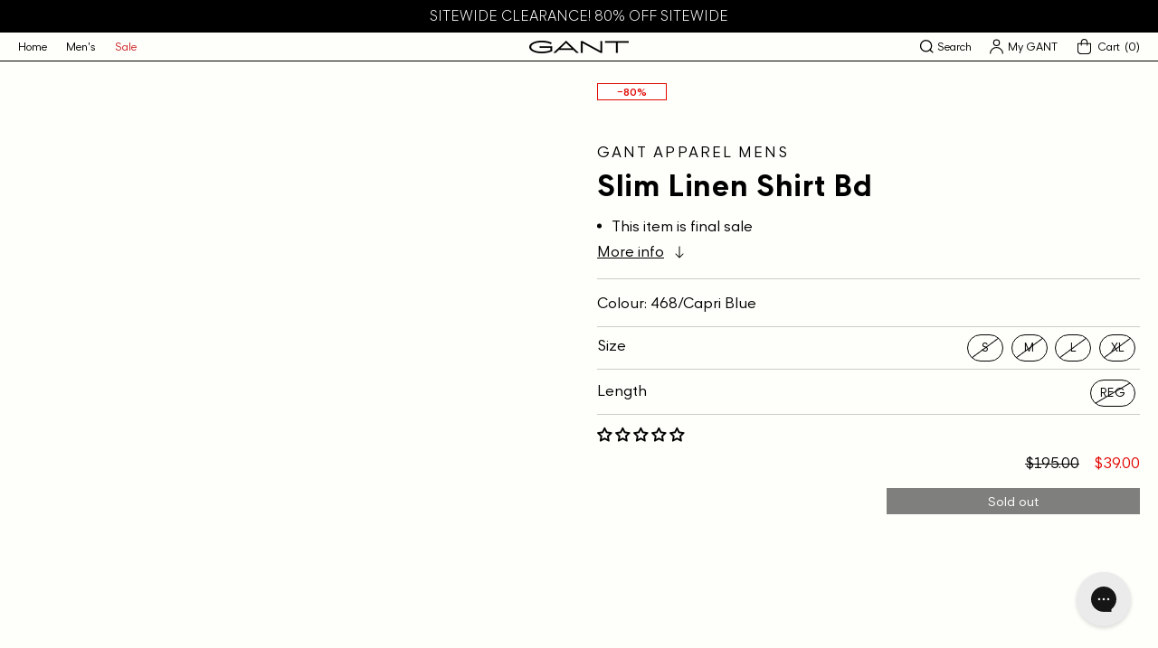

--- FILE ---
content_type: text/html; charset=utf-8
request_url: https://gantcanada.ca/products/gant-apparel-mens-slim-linen-shirt-bd-468-capri-blue
body_size: 40577
content:
<!doctype html>
<html class="no-js" lang="en">
  <head>
    
<meta name="facebook-domain-verification" content="v0383b5cy8gnfz1gnhaoc3a1grywxx" />
    
    <meta charset="utf-8">
    <meta http-equiv="X-UA-Compatible" content="IE=edge">
    <meta name="viewport" content="width=device-width,initial-scale=1">
    <meta name="theme-color" content="#000000">
    
    
    
        <link rel="canonical" href="https://gantcanada.ca/products/gant-apparel-mens-slim-linen-shirt-bd-468-capri-blue" />
    
    <link rel="preconnect" href="https://cdn.shopify.com" crossorigin>
    <script>

    window.dataLayer = window.dataLayer || [];

    function gtag() {

        dataLayer.push(arguments);

    }

    gtag("consent", "default", {   
        ad_storage: "denied",
        ad_user_data: "denied", 
        ad_personalization: "denied",
        analytics_storage: "denied",
        functionality_storage: "denied",
        personalization_storage: "denied",
        security_storage: "granted",
        wait_for_update: 2000,
    });

    gtag("set", "ads_data_redaction", true);
    gtag("set", "url_passthrough", true);

</script>
<!-- Start cookieyes banner --> <script id="cookieyes" type="text/javascript" src="https://cdn-cookieyes.com/common/shopify.js"></script> <script id="cookieyes" type="text/javascript" src="https://cdn-cookieyes.com/client_data/4bb3593835ef0432c9f5994e/script.js"></script> <!-- End cookieyes banner --><!-- Google Tag Manager -->
<script>(function(w,d,s,l,i){w[l]=w[l]||[];w[l].push({'gtm.start':
new Date().getTime(),event:'gtm.js'});var f=d.getElementsByTagName(s)[0],
j=d.createElement(s),dl=l!='dataLayer'?'&l='+l:'';j.async=true;j.src=
'https://www.googletagmanager.com/gtm.js?id='+i+dl;f.parentNode.insertBefore(j,f);
})(window,document,'script','dataLayer','GTM-KTRXZHL');</script>
<!-- End Google Tag Manager -->
<link rel="icon" type="image/png" href="//gantcanada.ca/cdn/shop/files/favicon_32x32.png?v=1626994841"><title>Gant Apparel Mens SLIM LINEN SHIRT BD 468/CAPRI BLUE</title>

    
      <meta name="description" content="The Slim Fit Linen Shirt is made from 100% linen, making it light and airy for summer. Linen is a naturally breathable fiber, and has a crisp look that lends itself to smart casual summer events, like garden parties. And it&#39;s super versatile tooaso you can justify getting one in every color.">
    

    

<meta property="og:site_name" content="Gant Canada">
<meta property="og:url" content="https://gantcanada.ca/products/gant-apparel-mens-slim-linen-shirt-bd-468-capri-blue">
<meta property="og:title" content="Gant Apparel Mens SLIM LINEN SHIRT BD 468/CAPRI BLUE">
<meta property="og:type" content="product">
<meta property="og:description" content="The Slim Fit Linen Shirt is made from 100% linen, making it light and airy for summer. Linen is a naturally breathable fiber, and has a crisp look that lends itself to smart casual summer events, like garden parties. And it&#39;s super versatile tooaso you can justify getting one in every color."><meta property="og:image" content="http://gantcanada.ca/cdn/shop/products/3012422B0026.jpg?v=1670466229">
  <meta property="og:image:secure_url" content="https://gantcanada.ca/cdn/shop/products/3012422B0026.jpg?v=1670466229">
  <meta property="og:image:width" content="800">
  <meta property="og:image:height" content="1000"><meta property="og:price:amount" content="39.00">
  <meta property="og:price:currency" content="CAD"><meta name="twitter:site" content="@GANT1949"><meta name="twitter:card" content="summary_large_image">
<meta name="twitter:title" content="Gant Apparel Mens SLIM LINEN SHIRT BD 468/CAPRI BLUE">
<meta name="twitter:description" content="The Slim Fit Linen Shirt is made from 100% linen, making it light and airy for summer. Linen is a naturally breathable fiber, and has a crisp look that lends itself to smart casual summer events, like garden parties. And it&#39;s super versatile tooaso you can justify getting one in every color.">

        
      <script>
              let id = setInterval(function() {
            let modals = document.querySelectorAll('div.mc-modal, div.mc-modal-bg');
            if (modals.length > 0) {
                modals.forEach(function(element) {
                    element.remove();
                });
                clearInterval(id);
            }
        }, 10);
      </script>
    

    <script src="//gantcanada.ca/cdn/shop/t/2/assets/jquery.min.js?v=115860211936397945481628088901" defer="defer"></script>

    <script src="//gantcanada.ca/cdn/shop/t/2/assets/vendor.js?v=124009021295762744351632437700" defer="defer"></script>

    <script src="//gantcanada.ca/cdn/shop/t/2/assets/swiper-bundle.min.js?v=108694720931615092491632782133" defer="defer"></script>

    <script src="//gantcanada.ca/cdn/shop/t/2/assets/global.js?v=139959893783075628751642452056" defer="defer"></script>

    <script>window.performance && window.performance.mark && window.performance.mark('shopify.content_for_header.start');</script><meta name="google-site-verification" content="aGg3q6_Vd6wgqWiguLPw2ya3gPph21RGA_kgvnzCWEo">
<meta name="google-site-verification" content="LmvZ9rhrz-Comm75KxMJmm3wljaC7tQgUiAZLU82dmQ">
<meta name="google-site-verification" content="NG3ViSNimc9-NDrGchPvDeH0XZkxLHe88ZzEJrK_Uvc">
<meta id="shopify-digital-wallet" name="shopify-digital-wallet" content="/57821298893/digital_wallets/dialog">
<meta name="shopify-checkout-api-token" content="ab2392ed6189826c0f2dfa4f3e26e2a1">
<link rel="alternate" type="application/json+oembed" href="https://gantcanada.ca/products/gant-apparel-mens-slim-linen-shirt-bd-468-capri-blue.oembed">
<script async="async" src="/checkouts/internal/preloads.js?locale=en-CA"></script>
<link rel="preconnect" href="https://shop.app" crossorigin="anonymous">
<script async="async" src="https://shop.app/checkouts/internal/preloads.js?locale=en-CA&shop_id=57821298893" crossorigin="anonymous"></script>
<script id="apple-pay-shop-capabilities" type="application/json">{"shopId":57821298893,"countryCode":"CA","currencyCode":"CAD","merchantCapabilities":["supports3DS"],"merchantId":"gid:\/\/shopify\/Shop\/57821298893","merchantName":"Gant Canada","requiredBillingContactFields":["postalAddress","email"],"requiredShippingContactFields":["postalAddress","email"],"shippingType":"shipping","supportedNetworks":["visa","masterCard","amex","discover","interac","jcb"],"total":{"type":"pending","label":"Gant Canada","amount":"1.00"},"shopifyPaymentsEnabled":true,"supportsSubscriptions":true}</script>
<script id="shopify-features" type="application/json">{"accessToken":"ab2392ed6189826c0f2dfa4f3e26e2a1","betas":["rich-media-storefront-analytics"],"domain":"gantcanada.ca","predictiveSearch":true,"shopId":57821298893,"locale":"en"}</script>
<script>var Shopify = Shopify || {};
Shopify.shop = "gant-trend.myshopify.com";
Shopify.locale = "en";
Shopify.currency = {"active":"CAD","rate":"1.0"};
Shopify.country = "CA";
Shopify.theme = {"name":"Gant Theme","id":124702654669,"schema_name":"Gant Theme","schema_version":"1.0.0","theme_store_id":796,"role":"main"};
Shopify.theme.handle = "null";
Shopify.theme.style = {"id":null,"handle":null};
Shopify.cdnHost = "gantcanada.ca/cdn";
Shopify.routes = Shopify.routes || {};
Shopify.routes.root = "/";</script>
<script type="module">!function(o){(o.Shopify=o.Shopify||{}).modules=!0}(window);</script>
<script>!function(o){function n(){var o=[];function n(){o.push(Array.prototype.slice.apply(arguments))}return n.q=o,n}var t=o.Shopify=o.Shopify||{};t.loadFeatures=n(),t.autoloadFeatures=n()}(window);</script>
<script>
  window.ShopifyPay = window.ShopifyPay || {};
  window.ShopifyPay.apiHost = "shop.app\/pay";
  window.ShopifyPay.redirectState = null;
</script>
<script id="shop-js-analytics" type="application/json">{"pageType":"product"}</script>
<script defer="defer" async type="module" src="//gantcanada.ca/cdn/shopifycloud/shop-js/modules/v2/client.init-shop-cart-sync_BN7fPSNr.en.esm.js"></script>
<script defer="defer" async type="module" src="//gantcanada.ca/cdn/shopifycloud/shop-js/modules/v2/chunk.common_Cbph3Kss.esm.js"></script>
<script defer="defer" async type="module" src="//gantcanada.ca/cdn/shopifycloud/shop-js/modules/v2/chunk.modal_DKumMAJ1.esm.js"></script>
<script type="module">
  await import("//gantcanada.ca/cdn/shopifycloud/shop-js/modules/v2/client.init-shop-cart-sync_BN7fPSNr.en.esm.js");
await import("//gantcanada.ca/cdn/shopifycloud/shop-js/modules/v2/chunk.common_Cbph3Kss.esm.js");
await import("//gantcanada.ca/cdn/shopifycloud/shop-js/modules/v2/chunk.modal_DKumMAJ1.esm.js");

  window.Shopify.SignInWithShop?.initShopCartSync?.({"fedCMEnabled":true,"windoidEnabled":true});

</script>
<script>
  window.Shopify = window.Shopify || {};
  if (!window.Shopify.featureAssets) window.Shopify.featureAssets = {};
  window.Shopify.featureAssets['shop-js'] = {"shop-cart-sync":["modules/v2/client.shop-cart-sync_CJVUk8Jm.en.esm.js","modules/v2/chunk.common_Cbph3Kss.esm.js","modules/v2/chunk.modal_DKumMAJ1.esm.js"],"init-fed-cm":["modules/v2/client.init-fed-cm_7Fvt41F4.en.esm.js","modules/v2/chunk.common_Cbph3Kss.esm.js","modules/v2/chunk.modal_DKumMAJ1.esm.js"],"init-shop-email-lookup-coordinator":["modules/v2/client.init-shop-email-lookup-coordinator_Cc088_bR.en.esm.js","modules/v2/chunk.common_Cbph3Kss.esm.js","modules/v2/chunk.modal_DKumMAJ1.esm.js"],"init-windoid":["modules/v2/client.init-windoid_hPopwJRj.en.esm.js","modules/v2/chunk.common_Cbph3Kss.esm.js","modules/v2/chunk.modal_DKumMAJ1.esm.js"],"shop-button":["modules/v2/client.shop-button_B0jaPSNF.en.esm.js","modules/v2/chunk.common_Cbph3Kss.esm.js","modules/v2/chunk.modal_DKumMAJ1.esm.js"],"shop-cash-offers":["modules/v2/client.shop-cash-offers_DPIskqss.en.esm.js","modules/v2/chunk.common_Cbph3Kss.esm.js","modules/v2/chunk.modal_DKumMAJ1.esm.js"],"shop-toast-manager":["modules/v2/client.shop-toast-manager_CK7RT69O.en.esm.js","modules/v2/chunk.common_Cbph3Kss.esm.js","modules/v2/chunk.modal_DKumMAJ1.esm.js"],"init-shop-cart-sync":["modules/v2/client.init-shop-cart-sync_BN7fPSNr.en.esm.js","modules/v2/chunk.common_Cbph3Kss.esm.js","modules/v2/chunk.modal_DKumMAJ1.esm.js"],"init-customer-accounts-sign-up":["modules/v2/client.init-customer-accounts-sign-up_CfPf4CXf.en.esm.js","modules/v2/client.shop-login-button_DeIztwXF.en.esm.js","modules/v2/chunk.common_Cbph3Kss.esm.js","modules/v2/chunk.modal_DKumMAJ1.esm.js"],"pay-button":["modules/v2/client.pay-button_CgIwFSYN.en.esm.js","modules/v2/chunk.common_Cbph3Kss.esm.js","modules/v2/chunk.modal_DKumMAJ1.esm.js"],"init-customer-accounts":["modules/v2/client.init-customer-accounts_DQ3x16JI.en.esm.js","modules/v2/client.shop-login-button_DeIztwXF.en.esm.js","modules/v2/chunk.common_Cbph3Kss.esm.js","modules/v2/chunk.modal_DKumMAJ1.esm.js"],"avatar":["modules/v2/client.avatar_BTnouDA3.en.esm.js"],"init-shop-for-new-customer-accounts":["modules/v2/client.init-shop-for-new-customer-accounts_CsZy_esa.en.esm.js","modules/v2/client.shop-login-button_DeIztwXF.en.esm.js","modules/v2/chunk.common_Cbph3Kss.esm.js","modules/v2/chunk.modal_DKumMAJ1.esm.js"],"shop-follow-button":["modules/v2/client.shop-follow-button_BRMJjgGd.en.esm.js","modules/v2/chunk.common_Cbph3Kss.esm.js","modules/v2/chunk.modal_DKumMAJ1.esm.js"],"checkout-modal":["modules/v2/client.checkout-modal_B9Drz_yf.en.esm.js","modules/v2/chunk.common_Cbph3Kss.esm.js","modules/v2/chunk.modal_DKumMAJ1.esm.js"],"shop-login-button":["modules/v2/client.shop-login-button_DeIztwXF.en.esm.js","modules/v2/chunk.common_Cbph3Kss.esm.js","modules/v2/chunk.modal_DKumMAJ1.esm.js"],"lead-capture":["modules/v2/client.lead-capture_DXYzFM3R.en.esm.js","modules/v2/chunk.common_Cbph3Kss.esm.js","modules/v2/chunk.modal_DKumMAJ1.esm.js"],"shop-login":["modules/v2/client.shop-login_CA5pJqmO.en.esm.js","modules/v2/chunk.common_Cbph3Kss.esm.js","modules/v2/chunk.modal_DKumMAJ1.esm.js"],"payment-terms":["modules/v2/client.payment-terms_BxzfvcZJ.en.esm.js","modules/v2/chunk.common_Cbph3Kss.esm.js","modules/v2/chunk.modal_DKumMAJ1.esm.js"]};
</script>
<script>(function() {
  var isLoaded = false;
  function asyncLoad() {
    if (isLoaded) return;
    isLoaded = true;
    var urls = ["https:\/\/chimpstatic.com\/mcjs-connected\/js\/users\/fad6ef2e42901a93c28a83969\/9b9b786a1093fb627d080b36e.js?shop=gant-trend.myshopify.com","https:\/\/s3.eu-west-1.amazonaws.com\/production-klarna-il-shopify-osm\/a6c5e37d3b587ca7438f15aa90b429b47085a035\/gant-trend.myshopify.com-1708625601834.js?shop=gant-trend.myshopify.com","https:\/\/config.gorgias.chat\/bundle-loader\/01J4W2EQC2EQNYCVSYE7M4AX1N?source=shopify1click\u0026shop=gant-trend.myshopify.com","https:\/\/public.9gtb.com\/loader.js?g_cvt_id=84452829-078b-4be7-a67f-f8eee87a827f\u0026shop=gant-trend.myshopify.com"];
    for (var i = 0; i < urls.length; i++) {
      var s = document.createElement('script');
      s.type = 'text/javascript';
      s.async = true;
      s.src = urls[i];
      var x = document.getElementsByTagName('script')[0];
      x.parentNode.insertBefore(s, x);
    }
  };
  if(window.attachEvent) {
    window.attachEvent('onload', asyncLoad);
  } else {
    window.addEventListener('load', asyncLoad, false);
  }
})();</script>
<script id="__st">var __st={"a":57821298893,"offset":-18000,"reqid":"fad4497c-0bda-415b-ae99-cedb923a3ed5-1769776703","pageurl":"gantcanada.ca\/products\/gant-apparel-mens-slim-linen-shirt-bd-468-capri-blue","u":"e4ee0d9c9f73","p":"product","rtyp":"product","rid":7131384152269};</script>
<script>window.ShopifyPaypalV4VisibilityTracking = true;</script>
<script id="captcha-bootstrap">!function(){'use strict';const t='contact',e='account',n='new_comment',o=[[t,t],['blogs',n],['comments',n],[t,'customer']],c=[[e,'customer_login'],[e,'guest_login'],[e,'recover_customer_password'],[e,'create_customer']],r=t=>t.map((([t,e])=>`form[action*='/${t}']:not([data-nocaptcha='true']) input[name='form_type'][value='${e}']`)).join(','),a=t=>()=>t?[...document.querySelectorAll(t)].map((t=>t.form)):[];function s(){const t=[...o],e=r(t);return a(e)}const i='password',u='form_key',d=['recaptcha-v3-token','g-recaptcha-response','h-captcha-response',i],f=()=>{try{return window.sessionStorage}catch{return}},m='__shopify_v',_=t=>t.elements[u];function p(t,e,n=!1){try{const o=window.sessionStorage,c=JSON.parse(o.getItem(e)),{data:r}=function(t){const{data:e,action:n}=t;return t[m]||n?{data:e,action:n}:{data:t,action:n}}(c);for(const[e,n]of Object.entries(r))t.elements[e]&&(t.elements[e].value=n);n&&o.removeItem(e)}catch(o){console.error('form repopulation failed',{error:o})}}const l='form_type',E='cptcha';function T(t){t.dataset[E]=!0}const w=window,h=w.document,L='Shopify',v='ce_forms',y='captcha';let A=!1;((t,e)=>{const n=(g='f06e6c50-85a8-45c8-87d0-21a2b65856fe',I='https://cdn.shopify.com/shopifycloud/storefront-forms-hcaptcha/ce_storefront_forms_captcha_hcaptcha.v1.5.2.iife.js',D={infoText:'Protected by hCaptcha',privacyText:'Privacy',termsText:'Terms'},(t,e,n)=>{const o=w[L][v],c=o.bindForm;if(c)return c(t,g,e,D).then(n);var r;o.q.push([[t,g,e,D],n]),r=I,A||(h.body.append(Object.assign(h.createElement('script'),{id:'captcha-provider',async:!0,src:r})),A=!0)});var g,I,D;w[L]=w[L]||{},w[L][v]=w[L][v]||{},w[L][v].q=[],w[L][y]=w[L][y]||{},w[L][y].protect=function(t,e){n(t,void 0,e),T(t)},Object.freeze(w[L][y]),function(t,e,n,w,h,L){const[v,y,A,g]=function(t,e,n){const i=e?o:[],u=t?c:[],d=[...i,...u],f=r(d),m=r(i),_=r(d.filter((([t,e])=>n.includes(e))));return[a(f),a(m),a(_),s()]}(w,h,L),I=t=>{const e=t.target;return e instanceof HTMLFormElement?e:e&&e.form},D=t=>v().includes(t);t.addEventListener('submit',(t=>{const e=I(t);if(!e)return;const n=D(e)&&!e.dataset.hcaptchaBound&&!e.dataset.recaptchaBound,o=_(e),c=g().includes(e)&&(!o||!o.value);(n||c)&&t.preventDefault(),c&&!n&&(function(t){try{if(!f())return;!function(t){const e=f();if(!e)return;const n=_(t);if(!n)return;const o=n.value;o&&e.removeItem(o)}(t);const e=Array.from(Array(32),(()=>Math.random().toString(36)[2])).join('');!function(t,e){_(t)||t.append(Object.assign(document.createElement('input'),{type:'hidden',name:u})),t.elements[u].value=e}(t,e),function(t,e){const n=f();if(!n)return;const o=[...t.querySelectorAll(`input[type='${i}']`)].map((({name:t})=>t)),c=[...d,...o],r={};for(const[a,s]of new FormData(t).entries())c.includes(a)||(r[a]=s);n.setItem(e,JSON.stringify({[m]:1,action:t.action,data:r}))}(t,e)}catch(e){console.error('failed to persist form',e)}}(e),e.submit())}));const S=(t,e)=>{t&&!t.dataset[E]&&(n(t,e.some((e=>e===t))),T(t))};for(const o of['focusin','change'])t.addEventListener(o,(t=>{const e=I(t);D(e)&&S(e,y())}));const B=e.get('form_key'),M=e.get(l),P=B&&M;t.addEventListener('DOMContentLoaded',(()=>{const t=y();if(P)for(const e of t)e.elements[l].value===M&&p(e,B);[...new Set([...A(),...v().filter((t=>'true'===t.dataset.shopifyCaptcha))])].forEach((e=>S(e,t)))}))}(h,new URLSearchParams(w.location.search),n,t,e,['guest_login'])})(!0,!0)}();</script>
<script integrity="sha256-4kQ18oKyAcykRKYeNunJcIwy7WH5gtpwJnB7kiuLZ1E=" data-source-attribution="shopify.loadfeatures" defer="defer" src="//gantcanada.ca/cdn/shopifycloud/storefront/assets/storefront/load_feature-a0a9edcb.js" crossorigin="anonymous"></script>
<script crossorigin="anonymous" defer="defer" src="//gantcanada.ca/cdn/shopifycloud/storefront/assets/shopify_pay/storefront-65b4c6d7.js?v=20250812"></script>
<script data-source-attribution="shopify.dynamic_checkout.dynamic.init">var Shopify=Shopify||{};Shopify.PaymentButton=Shopify.PaymentButton||{isStorefrontPortableWallets:!0,init:function(){window.Shopify.PaymentButton.init=function(){};var t=document.createElement("script");t.src="https://gantcanada.ca/cdn/shopifycloud/portable-wallets/latest/portable-wallets.en.js",t.type="module",document.head.appendChild(t)}};
</script>
<script data-source-attribution="shopify.dynamic_checkout.buyer_consent">
  function portableWalletsHideBuyerConsent(e){var t=document.getElementById("shopify-buyer-consent"),n=document.getElementById("shopify-subscription-policy-button");t&&n&&(t.classList.add("hidden"),t.setAttribute("aria-hidden","true"),n.removeEventListener("click",e))}function portableWalletsShowBuyerConsent(e){var t=document.getElementById("shopify-buyer-consent"),n=document.getElementById("shopify-subscription-policy-button");t&&n&&(t.classList.remove("hidden"),t.removeAttribute("aria-hidden"),n.addEventListener("click",e))}window.Shopify?.PaymentButton&&(window.Shopify.PaymentButton.hideBuyerConsent=portableWalletsHideBuyerConsent,window.Shopify.PaymentButton.showBuyerConsent=portableWalletsShowBuyerConsent);
</script>
<script data-source-attribution="shopify.dynamic_checkout.cart.bootstrap">document.addEventListener("DOMContentLoaded",(function(){function t(){return document.querySelector("shopify-accelerated-checkout-cart, shopify-accelerated-checkout")}if(t())Shopify.PaymentButton.init();else{new MutationObserver((function(e,n){t()&&(Shopify.PaymentButton.init(),n.disconnect())})).observe(document.body,{childList:!0,subtree:!0})}}));
</script>
<link id="shopify-accelerated-checkout-styles" rel="stylesheet" media="screen" href="https://gantcanada.ca/cdn/shopifycloud/portable-wallets/latest/accelerated-checkout-backwards-compat.css" crossorigin="anonymous">
<style id="shopify-accelerated-checkout-cart">
        #shopify-buyer-consent {
  margin-top: 1em;
  display: inline-block;
  width: 100%;
}

#shopify-buyer-consent.hidden {
  display: none;
}

#shopify-subscription-policy-button {
  background: none;
  border: none;
  padding: 0;
  text-decoration: underline;
  font-size: inherit;
  cursor: pointer;
}

#shopify-subscription-policy-button::before {
  box-shadow: none;
}

      </style>
<script id="sections-script" data-sections="main-product,product-recommendations,footer" defer="defer" src="//gantcanada.ca/cdn/shop/t/2/compiled_assets/scripts.js?v=11009"></script>
<script>window.performance && window.performance.mark && window.performance.mark('shopify.content_for_header.end');</script>
<style data-shopify>@font-face {
    font-family: 'Gant Modern V2';
    src: url('//gantcanada.ca/cdn/shop/t/2/assets/GantModernV2-LightItalic.woff2?v=167460627128868626841627083730') format('woff2'),
        url('//gantcanada.ca/cdn/shop/t/2/assets/GantModernV2-LightItalic.woff?v=9111942800149619551627083730') format('woff');
    font-weight: 300;
    font-style: italic;
    font-display: swap;
}

@font-face {
    font-family: 'Gant Modern V2';
    src: url('//gantcanada.ca/cdn/shop/t/2/assets/GantModernV2-Medium.woff2?v=84763610675063520171627083732') format('woff2'),
        url('//gantcanada.ca/cdn/shop/t/2/assets/GantModernV2-Medium.woff?v=168167424068531636761627083731') format('woff');
    font-weight: 500;
    font-style: normal;
    font-display: swap;
}

@font-face {
    font-family: 'Gant Modern V2';
    src: url('//gantcanada.ca/cdn/shop/t/2/assets/GantModernV2-Regular.woff2?v=72526768500642804541627083733') format('woff2'),
        url('//gantcanada.ca/cdn/shop/t/2/assets/GantModernV2-Regular.woff?v=174120058690147919801627083733') format('woff');
    font-weight: normal;
    font-style: normal;
    font-display: swap;
}

@font-face {
    font-family: 'Gant Modern V2';
    src: url('//gantcanada.ca/cdn/shop/t/2/assets/GantModernV2-BoldItalic.woff2?v=8480781115520442151627083728') format('woff2'),
        url('//gantcanada.ca/cdn/shop/t/2/assets/GantModernV2-BoldItalic.woff?v=175429888870482277041627083728') format('woff');
    font-weight: bold;
    font-style: italic;
    font-display: swap;
}

@font-face {
    font-family: 'Gant Modern V2';
    src: url('//gantcanada.ca/cdn/shop/t/2/assets/GantModernV2-RegularItalic.woff2?v=84384446646260871861627083734') format('woff2'),
        url('//gantcanada.ca/cdn/shop/t/2/assets/GantModernV2-RegularItalic.woff?v=149915604687704000121627083734') format('woff');
    font-weight: normal;
    font-style: italic;
    font-display: swap;
}

@font-face {
    font-family: 'Gant Modern V2';
    src: url('//gantcanada.ca/cdn/shop/t/2/assets/GantModernV2-Bold.woff2?v=94511667043277940681627083728') format('woff2'),
        url('//gantcanada.ca/cdn/shop/t/2/assets/GantModernV2-Bold.woff?v=77356858103355810661627083727') format('woff');
    font-weight: bold;
    font-style: normal;
    font-display: swap;
}

@font-face {
    font-family: 'Gant Modern V2';
    src: url('//gantcanada.ca/cdn/shop/t/2/assets/GantModernV2-MediumItalic.woff2?v=88619108751080056001627083733') format('woff2'),
        url('//gantcanada.ca/cdn/shop/t/2/assets/GantModernV2-MediumItalic.woff?v=128501474182456355021627083732') format('woff');
    font-weight: 500;
    font-style: italic;
    font-display: swap;
}

@font-face {
    font-family: 'Gant Modern V2';
    src: url('//gantcanada.ca/cdn/shop/t/2/assets/GantModernV2-Light.woff2?v=68506288959407876821627083729') format('woff2'),
        url('//gantcanada.ca/cdn/shop/t/2/assets/GantModernV2-Light.woff?v=54874918235517684761627083729') format('woff');
    font-weight: 300;
    font-style: normal;
    font-display: swap;
}

@font-face {
    font-family: 'Gant Varsity V2';
    src: url('//gantcanada.ca/cdn/shop/t/2/assets/GANTVarsity-DemiBold.woff2?v=184083636339790602911627083719') format('woff2'),
        url('//gantcanada.ca/cdn/shop/t/2/assets/GANTVarsity-DemiBold.woff?v=130052610785721619301627083719') format('woff');
    font-weight: 600;
    font-style: normal;
    font-display: swap;
}

@font-face {
    font-family: 'Gant Varsity V2';
    src: url('//gantcanada.ca/cdn/shop/t/2/assets/GANTVarsity-Bold.woff2?v=44013694819302533321627083718') format('woff2'),
        url('//gantcanada.ca/cdn/shop/t/2/assets/GANTVarsity-Bold.woff?v=156458918606470288471627083718') format('woff');
    font-weight: bold;
    font-style: normal;
    font-display: swap;
}

@font-face {
    font-family: 'Gant Varsity V2';
    src: url('//gantcanada.ca/cdn/shop/t/2/assets/GANTVarsity-Regular.woff2?v=28038659393035815601627083721') format('woff2'),
        url('//gantcanada.ca/cdn/shop/t/2/assets/GANTVarsity-Regular.woff?v=95336471290350433471627083720') format('woff');
    font-weight: normal;
    font-style: normal;
    font-display: swap;
}

@font-face {
    font-family: 'Gant Varsity V2';
    src: url('//gantcanada.ca/cdn/shop/t/2/assets/GANTVarsity-UltraLightUltraCondensed.woff2?v=81069237822530093871627083721') format('woff2'),
        url('//gantcanada.ca/cdn/shop/t/2/assets/GANTVarsity-UltraLightUltraCondensed.woff?v=50654479543067181711627083721') format('woff');
    font-weight: 200;
    font-style: normal;
    font-display: swap;
}

@font-face {
    font-family: 'Gant Varsity V2';
    src: url('//gantcanada.ca/cdn/shop/t/2/assets/GANTVarsity-LightExtraCondensed.woff2?v=80755979654154165191627083720') format('woff2'),
        url('//gantcanada.ca/cdn/shop/t/2/assets/GANTVarsity-LightExtraCondensed.woff?v=170319738983644120511627083720') format('woff');
    font-weight: 300;
    font-style: normal;
    font-display: swap;
}

@font-face {
    font-family: 'Gant Varsity Sans V2';
    src: url('//gantcanada.ca/cdn/shop/t/2/assets/GANTVarsitySans-Bold.woff2?v=140040446026640692731627083722') format('woff2'),
        url('//gantcanada.ca/cdn/shop/t/2/assets/GANTVarsitySans-Bold.woff?v=125858255204085672641627083722') format('woff');
    font-weight: bold;
    font-style: normal;
    font-display: swap;
}

@font-face {
    font-family: 'Gant Varsity Sans V2';
    src: url('//gantcanada.ca/cdn/shop/t/2/assets/GANTVarsitySans-LightExtraCondensed.woff2?v=86699187779546152161627083724') format('woff2'),
        url('//gantcanada.ca/cdn/shop/t/2/assets/GANTVarsitySans-LightExtraCondensed.woff?v=142775215896978489451627083724') format('woff');
    font-weight: 300;
    font-style: normal;
    font-display: swap;
}

@font-face {
    font-family: 'Gant Varsity Sans V2';
    src: url('//gantcanada.ca/cdn/shop/t/2/assets/GANTVarsitySans-DemiBold.woff2?v=85031876977653489521627083723') format('woff2'),
        url('//gantcanada.ca/cdn/shop/t/2/assets/GANTVarsitySans-DemiBold.woff?v=53341583792978407221627083723') format('woff');
    font-weight: 600;
    font-style: normal;
    font-display: swap;
}

@font-face {
    font-family: 'Gant Varsity Sans V2';
    src: url('//gantcanada.ca/cdn/shop/t/2/assets/GANTVarsitySans-UltraLightUltraCondensed.woff2?v=92367484445319367201627083726') format('woff2'),
        url('//gantcanada.ca/cdn/shop/t/2/assets/GANTVarsitySans-UltraLightUltraCondensed.woff?v=180571234630503625831627083727') format('woff');
    font-weight: 200;
    font-style: normal;
    font-display: swap;
}

@font-face {
    font-family: 'GANT Varsity Sans V2';
    src: url('//gantcanada.ca/cdn/shop/t/2/assets/GANTVarsitySans-Regular.woff2?v=169557111381813126321627083725') format('woff2'),
        url('//gantcanada.ca/cdn/shop/t/2/assets/GANTVarsitySans-Regular.woff?v=97060510877098849631627083725') format('woff');
    font-weight: normal;
    font-style: normal;
    font-display: swap;
}


@font-face {
    font-family: 'Gant Serif';
    src: url('//gantcanada.ca/cdn/shop/t/2/assets/GantSerif-MediumCondensed.woff2?v=94970428178241807951641325788') format('woff2'),
        url('//gantcanada.ca/cdn/shop/t/2/assets/GantSerif-MediumCondensed.woff?v=114663790656576605381641325788') format('woff');
    font-weight: normal;
    font-style: normal;
    font-display: swap;
}
:root {
    --font-body-family: 'Gant Modern V2', Helvetica, Arial, sans-serif;
    --font-body-style: normal;
    --font-body-weight: normal;

    --font-heading-family: 'Gant Modern V2', Helvetica, Arial, sans-serif;
    --font-heading-style: normal;
    --font-heading-weight: bold;

    --base-font-size: 16px;


    --color-base-text: 0, 0, 0;
    --color-base-text-light: 77, 77, 77;

    --color-base-background-1: 254, 254, 251;
    --color-base-background-2: 247, 246, 244;
    --color-base-solid-button-labels: 255, 255, 255;
    --color-base-outline-button-labels: 0, 0, 0;
    --color-base-accent-1: 0, 0, 0;
    --color-base-accent-2: 0, 0, 0;

    --color-sale-text: 225, 6, 0;
    --color-sale-background: 255, 255, 255;
    
    --payment-terms-background-color: #FEFEFB;

    --color-border: #000000;
    --color-border-rgb: 0, 0, 0;
    --color-border-light: rgba(0, 0, 0, 0.2);

    --color-input-text: #000000;
    --color-input-border: #CCCCCC;
    --color-input-border-focus: #000000;
    --color-input-background: #FEFEFB;
    --color-input-background-disabled: #f4f4d2;
    --color-input-label: #000000;

    --width-desktop: 990px;
    --width-tablet: 768px;

    --header-bottom-position: 0px;
    --submenu-header-height: 0px;


    --badge-color-test-label:136, 121, 245;--badge-color-:, , ;--badge-color-:, , ;--badge-color-:, , ;--badge-color-:, , ;
}</style><link href="//gantcanada.ca/cdn/shop/t/2/assets/swiper-bundle.min.css?v=60107585660888078071632782131" rel="stylesheet" type="text/css" media="all" />
    <script type="text/javascript"></script>
    
    <style data-shopify>
      *,
      *::before,
      *::after {
        box-sizing: inherit;
      }

      html {
        box-sizing: border-box;
        font-size: var(--base-font-size);
        height: 100%;
      }

      body {
        display: grid;
        grid-template-rows: auto auto 1fr auto;
        grid-template-columns: 100%;
        min-height: 100%;
        margin: 0;
        font-size: 1rem;
        line-height: 1.3;
        font-family: var(--font-body-family);
        font-style: var(--font-body-style);
        font-weight: var(--font-body-weight);
        color: rgba(var(--color-foreground), 1);
      }

      @media screen and (min-width: 768px) {
        body {
          font-size: 1rem;
        }
      }
    </style>

    <link href="//gantcanada.ca/cdn/shop/t/2/assets/base.css?v=131195792561934852801731701391" rel="stylesheet" type="text/css" media="all" />

    <link href="//gantcanada.ca/cdn/shop/t/2/assets/theme.css?v=39060766421440526971643820723" rel="stylesheet" type="text/css" media="all" />
<link rel="stylesheet" href="//gantcanada.ca/cdn/shop/t/2/assets/component-cart-notification.css?v=59171670857530029701631024981" media="print" onload="this.media='all'">
    <noscript><link href="//gantcanada.ca/cdn/shop/t/2/assets/component-cart-notification.css?v=59171670857530029701631024981" rel="stylesheet" type="text/css" media="all" /></noscript>

    <script>document.documentElement.className = document.documentElement.className.replace('no-js', 'js');</script>

    <div id="shopify-section-filter-menu-settings" class="shopify-section"><style type="text/css">
/*  Filter Menu Color and Image Section CSS */</style>

<link href="//gantcanada.ca/cdn/shop/t/2/assets/filter-menu.css?v=51805420084463266821697465042" rel="stylesheet" type="text/css" media="all" />
<script src="//gantcanada.ca/cdn/shop/t/2/assets/filter-menu.js?v=13760258452196739741632782125" defer="defer"></script>





</div>
    
    <!-- Meta Pixel Code -->
<script>
  !function(f,b,e,v,n,t,s)
  {if(f.fbq)return;n=f.fbq=function(){n.callMethod?
  n.callMethod.apply(n,arguments):n.queue.push(arguments)};
  if(!f._fbq)f._fbq=n;n.push=n;n.loaded=!0;n.version='2.0';
  n.queue=[];t=b.createElement(e);t.async=!0;
  t.src=v;s=b.getElementsByTagName(e)[0];
  s.parentNode.insertBefore(t,s)}(window, document,'script',
  'https://connect.facebook.net/en_US/fbevents.js');
  fbq('init', '683775876088302');
  fbq('track', 'PageView');
</script>
<noscript><img height="1" width="1" style="display:none"
  src="https://www.facebook.com/tr?id=683775876088302&ev=PageView&noscript=1"
/></noscript>
<!-- End Meta Pixel Code -->
    
  <!-- BEGIN app block: shopify://apps/judge-me-reviews/blocks/judgeme_core/61ccd3b1-a9f2-4160-9fe9-4fec8413e5d8 --><!-- Start of Judge.me Core -->






<link rel="dns-prefetch" href="https://cdnwidget.judge.me">
<link rel="dns-prefetch" href="https://cdn.judge.me">
<link rel="dns-prefetch" href="https://cdn1.judge.me">
<link rel="dns-prefetch" href="https://api.judge.me">

<script data-cfasync='false' class='jdgm-settings-script'>window.jdgmSettings={"pagination":5,"disable_web_reviews":false,"badge_no_review_text":"No reviews","badge_n_reviews_text":"{{ n }} review/reviews","badge_star_color":"#000000","hide_badge_preview_if_no_reviews":false,"badge_hide_text":true,"enforce_center_preview_badge":false,"widget_title":"Customer Reviews","widget_open_form_text":"Write a review","widget_close_form_text":"Cancel review","widget_refresh_page_text":"Refresh page","widget_summary_text":"Based on {{ number_of_reviews }} review/reviews","widget_no_review_text":"Be the first to write a review","widget_name_field_text":"Display name","widget_verified_name_field_text":"Verified Name (public)","widget_name_placeholder_text":"Display name","widget_required_field_error_text":"This field is required.","widget_email_field_text":"Email address","widget_verified_email_field_text":"Verified Email (private, can not be edited)","widget_email_placeholder_text":"Your email address","widget_email_field_error_text":"Please enter a valid email address.","widget_rating_field_text":"Rating","widget_review_title_field_text":"Review Title","widget_review_title_placeholder_text":"Give your review a title","widget_review_body_field_text":"Review content","widget_review_body_placeholder_text":"Start writing here...","widget_pictures_field_text":"Picture/Video (optional)","widget_submit_review_text":"Submit Review","widget_submit_verified_review_text":"Submit Verified Review","widget_submit_success_msg_with_auto_publish":"Thank you! Please refresh the page in a few moments to see your review. You can remove or edit your review by logging into \u003ca href='https://judge.me/login' target='_blank' rel='nofollow noopener'\u003eJudge.me\u003c/a\u003e","widget_submit_success_msg_no_auto_publish":"Thank you! Your review will be published as soon as it is approved by the shop admin. You can remove or edit your review by logging into \u003ca href='https://judge.me/login' target='_blank' rel='nofollow noopener'\u003eJudge.me\u003c/a\u003e","widget_show_default_reviews_out_of_total_text":"Showing {{ n_reviews_shown }} out of {{ n_reviews }} reviews.","widget_show_all_link_text":"Show all","widget_show_less_link_text":"Show less","widget_author_said_text":"{{ reviewer_name }} said:","widget_days_text":"{{ n }} days ago","widget_weeks_text":"{{ n }} week/weeks ago","widget_months_text":"{{ n }} month/months ago","widget_years_text":"{{ n }} year/years ago","widget_yesterday_text":"Yesterday","widget_today_text":"Today","widget_replied_text":"\u003e\u003e {{ shop_name }} replied:","widget_read_more_text":"Read more","widget_reviewer_name_as_initial":"","widget_rating_filter_color":"#fbcd0a","widget_rating_filter_see_all_text":"See all reviews","widget_sorting_most_recent_text":"Most Recent","widget_sorting_highest_rating_text":"Highest Rating","widget_sorting_lowest_rating_text":"Lowest Rating","widget_sorting_with_pictures_text":"Only Pictures","widget_sorting_most_helpful_text":"Most Helpful","widget_open_question_form_text":"Ask a question","widget_reviews_subtab_text":"Reviews","widget_questions_subtab_text":"Questions","widget_question_label_text":"Question","widget_answer_label_text":"Answer","widget_question_placeholder_text":"Write your question here","widget_submit_question_text":"Submit Question","widget_question_submit_success_text":"Thank you for your question! We will notify you once it gets answered.","widget_star_color":"#000000","verified_badge_text":"Verified","verified_badge_bg_color":"","verified_badge_text_color":"","verified_badge_placement":"left-of-reviewer-name","widget_review_max_height":"","widget_hide_border":false,"widget_social_share":false,"widget_thumb":false,"widget_review_location_show":false,"widget_location_format":"","all_reviews_include_out_of_store_products":true,"all_reviews_out_of_store_text":"(out of store)","all_reviews_pagination":100,"all_reviews_product_name_prefix_text":"about","enable_review_pictures":false,"enable_question_anwser":false,"widget_theme":"default","review_date_format":"mm/dd/yyyy","default_sort_method":"most-recent","widget_product_reviews_subtab_text":"Product Reviews","widget_shop_reviews_subtab_text":"Shop Reviews","widget_other_products_reviews_text":"Reviews for other products","widget_store_reviews_subtab_text":"Store reviews","widget_no_store_reviews_text":"This store hasn't received any reviews yet","widget_web_restriction_product_reviews_text":"This product hasn't received any reviews yet","widget_no_items_text":"No items found","widget_show_more_text":"Show more","widget_write_a_store_review_text":"Write a Store Review","widget_other_languages_heading":"Reviews in Other Languages","widget_translate_review_text":"Translate review to {{ language }}","widget_translating_review_text":"Translating...","widget_show_original_translation_text":"Show original ({{ language }})","widget_translate_review_failed_text":"Review couldn't be translated.","widget_translate_review_retry_text":"Retry","widget_translate_review_try_again_later_text":"Try again later","show_product_url_for_grouped_product":false,"widget_sorting_pictures_first_text":"Pictures First","show_pictures_on_all_rev_page_mobile":false,"show_pictures_on_all_rev_page_desktop":false,"floating_tab_hide_mobile_install_preference":false,"floating_tab_button_name":"★ Reviews","floating_tab_title":"Let customers speak for us","floating_tab_button_color":"","floating_tab_button_background_color":"","floating_tab_url":"","floating_tab_url_enabled":false,"floating_tab_tab_style":"text","all_reviews_text_badge_text":"Customers rate us {{ shop.metafields.judgeme.all_reviews_rating | round: 1 }}/5 based on {{ shop.metafields.judgeme.all_reviews_count }} reviews.","all_reviews_text_badge_text_branded_style":"{{ shop.metafields.judgeme.all_reviews_rating | round: 1 }} out of 5 stars based on {{ shop.metafields.judgeme.all_reviews_count }} reviews","is_all_reviews_text_badge_a_link":false,"show_stars_for_all_reviews_text_badge":false,"all_reviews_text_badge_url":"","all_reviews_text_style":"branded","all_reviews_text_color_style":"judgeme_brand_color","all_reviews_text_color":"#108474","all_reviews_text_show_jm_brand":true,"featured_carousel_show_header":true,"featured_carousel_title":"Let customers speak for us","testimonials_carousel_title":"Customers are saying","videos_carousel_title":"Real customer stories","cards_carousel_title":"Customers are saying","featured_carousel_count_text":"from {{ n }} reviews","featured_carousel_add_link_to_all_reviews_page":false,"featured_carousel_url":"","featured_carousel_show_images":true,"featured_carousel_autoslide_interval":5,"featured_carousel_arrows_on_the_sides":false,"featured_carousel_height":250,"featured_carousel_width":80,"featured_carousel_image_size":0,"featured_carousel_image_height":250,"featured_carousel_arrow_color":"#eeeeee","verified_count_badge_style":"branded","verified_count_badge_orientation":"horizontal","verified_count_badge_color_style":"judgeme_brand_color","verified_count_badge_color":"#108474","is_verified_count_badge_a_link":false,"verified_count_badge_url":"","verified_count_badge_show_jm_brand":true,"widget_rating_preset_default":5,"widget_first_sub_tab":"product-reviews","widget_show_histogram":true,"widget_histogram_use_custom_color":false,"widget_pagination_use_custom_color":false,"widget_star_use_custom_color":false,"widget_verified_badge_use_custom_color":false,"widget_write_review_use_custom_color":false,"picture_reminder_submit_button":"Upload Pictures","enable_review_videos":false,"mute_video_by_default":false,"widget_sorting_videos_first_text":"Videos First","widget_review_pending_text":"Pending","featured_carousel_items_for_large_screen":3,"social_share_options_order":"Facebook,Twitter","remove_microdata_snippet":false,"disable_json_ld":false,"enable_json_ld_products":false,"preview_badge_show_question_text":false,"preview_badge_no_question_text":"No questions","preview_badge_n_question_text":"{{ number_of_questions }} question/questions","qa_badge_show_icon":false,"qa_badge_position":"same-row","remove_judgeme_branding":false,"widget_add_search_bar":false,"widget_search_bar_placeholder":"Search","widget_sorting_verified_only_text":"Verified only","featured_carousel_theme":"default","featured_carousel_show_rating":true,"featured_carousel_show_title":true,"featured_carousel_show_body":true,"featured_carousel_show_date":false,"featured_carousel_show_reviewer":true,"featured_carousel_show_product":false,"featured_carousel_header_background_color":"#108474","featured_carousel_header_text_color":"#ffffff","featured_carousel_name_product_separator":"reviewed","featured_carousel_full_star_background":"#108474","featured_carousel_empty_star_background":"#dadada","featured_carousel_vertical_theme_background":"#f9fafb","featured_carousel_verified_badge_enable":true,"featured_carousel_verified_badge_color":"#108474","featured_carousel_border_style":"round","featured_carousel_review_line_length_limit":3,"featured_carousel_more_reviews_button_text":"Read more reviews","featured_carousel_view_product_button_text":"View product","all_reviews_page_load_reviews_on":"scroll","all_reviews_page_load_more_text":"Load More Reviews","disable_fb_tab_reviews":false,"enable_ajax_cdn_cache":false,"widget_advanced_speed_features":5,"widget_public_name_text":"displayed publicly like","default_reviewer_name":"John Smith","default_reviewer_name_has_non_latin":true,"widget_reviewer_anonymous":"Anonymous","medals_widget_title":"Judge.me Review Medals","medals_widget_background_color":"#f9fafb","medals_widget_position":"footer_all_pages","medals_widget_border_color":"#f9fafb","medals_widget_verified_text_position":"left","medals_widget_use_monochromatic_version":false,"medals_widget_elements_color":"#108474","show_reviewer_avatar":true,"widget_invalid_yt_video_url_error_text":"Not a YouTube video URL","widget_max_length_field_error_text":"Please enter no more than {0} characters.","widget_show_country_flag":false,"widget_show_collected_via_shop_app":true,"widget_verified_by_shop_badge_style":"light","widget_verified_by_shop_text":"Verified by Shop","widget_show_photo_gallery":false,"widget_load_with_code_splitting":true,"widget_ugc_install_preference":false,"widget_ugc_title":"Made by us, Shared by you","widget_ugc_subtitle":"Tag us to see your picture featured in our page","widget_ugc_arrows_color":"#ffffff","widget_ugc_primary_button_text":"Buy Now","widget_ugc_primary_button_background_color":"#108474","widget_ugc_primary_button_text_color":"#ffffff","widget_ugc_primary_button_border_width":"0","widget_ugc_primary_button_border_style":"none","widget_ugc_primary_button_border_color":"#108474","widget_ugc_primary_button_border_radius":"25","widget_ugc_secondary_button_text":"Load More","widget_ugc_secondary_button_background_color":"#ffffff","widget_ugc_secondary_button_text_color":"#108474","widget_ugc_secondary_button_border_width":"2","widget_ugc_secondary_button_border_style":"solid","widget_ugc_secondary_button_border_color":"#108474","widget_ugc_secondary_button_border_radius":"25","widget_ugc_reviews_button_text":"View Reviews","widget_ugc_reviews_button_background_color":"#ffffff","widget_ugc_reviews_button_text_color":"#108474","widget_ugc_reviews_button_border_width":"2","widget_ugc_reviews_button_border_style":"solid","widget_ugc_reviews_button_border_color":"#108474","widget_ugc_reviews_button_border_radius":"25","widget_ugc_reviews_button_link_to":"judgeme-reviews-page","widget_ugc_show_post_date":true,"widget_ugc_max_width":"800","widget_rating_metafield_value_type":true,"widget_primary_color":"#000000","widget_enable_secondary_color":false,"widget_secondary_color":"#edf5f5","widget_summary_average_rating_text":"{{ average_rating }} out of 5","widget_media_grid_title":"Customer photos \u0026 videos","widget_media_grid_see_more_text":"See more","widget_round_style":false,"widget_show_product_medals":false,"widget_verified_by_judgeme_text":"Verified by Judge.me","widget_show_store_medals":true,"widget_verified_by_judgeme_text_in_store_medals":"Verified by Judge.me","widget_media_field_exceed_quantity_message":"Sorry, we can only accept {{ max_media }} for one review.","widget_media_field_exceed_limit_message":"{{ file_name }} is too large, please select a {{ media_type }} less than {{ size_limit }}MB.","widget_review_submitted_text":"Review Submitted!","widget_question_submitted_text":"Question Submitted!","widget_close_form_text_question":"Cancel","widget_write_your_answer_here_text":"Write your answer here","widget_enabled_branded_link":true,"widget_show_collected_by_judgeme":false,"widget_reviewer_name_color":"","widget_write_review_text_color":"","widget_write_review_bg_color":"","widget_collected_by_judgeme_text":"collected by Judge.me","widget_pagination_type":"standard","widget_load_more_text":"Load More","widget_load_more_color":"#108474","widget_full_review_text":"Full Review","widget_read_more_reviews_text":"Read More Reviews","widget_read_questions_text":"Read Questions","widget_questions_and_answers_text":"Questions \u0026 Answers","widget_verified_by_text":"Verified by","widget_verified_text":"Verified","widget_number_of_reviews_text":"{{ number_of_reviews }} reviews","widget_back_button_text":"Back","widget_next_button_text":"Next","widget_custom_forms_filter_button":"Filters","custom_forms_style":"horizontal","widget_show_review_information":false,"how_reviews_are_collected":"How reviews are collected?","widget_show_review_keywords":false,"widget_gdpr_statement":"How we use your data: We'll only contact you about the review you left, and only if necessary. By submitting your review, you agree to Judge.me's \u003ca href='https://judge.me/terms' target='_blank' rel='nofollow noopener'\u003eterms\u003c/a\u003e, \u003ca href='https://judge.me/privacy' target='_blank' rel='nofollow noopener'\u003eprivacy\u003c/a\u003e and \u003ca href='https://judge.me/content-policy' target='_blank' rel='nofollow noopener'\u003econtent\u003c/a\u003e policies.","widget_multilingual_sorting_enabled":false,"widget_translate_review_content_enabled":false,"widget_translate_review_content_method":"manual","popup_widget_review_selection":"automatically_with_pictures","popup_widget_round_border_style":true,"popup_widget_show_title":true,"popup_widget_show_body":true,"popup_widget_show_reviewer":false,"popup_widget_show_product":true,"popup_widget_show_pictures":true,"popup_widget_use_review_picture":true,"popup_widget_show_on_home_page":true,"popup_widget_show_on_product_page":true,"popup_widget_show_on_collection_page":true,"popup_widget_show_on_cart_page":true,"popup_widget_position":"bottom_left","popup_widget_first_review_delay":5,"popup_widget_duration":5,"popup_widget_interval":5,"popup_widget_review_count":5,"popup_widget_hide_on_mobile":true,"review_snippet_widget_round_border_style":true,"review_snippet_widget_card_color":"#FFFFFF","review_snippet_widget_slider_arrows_background_color":"#FFFFFF","review_snippet_widget_slider_arrows_color":"#000000","review_snippet_widget_star_color":"#108474","show_product_variant":false,"all_reviews_product_variant_label_text":"Variant: ","widget_show_verified_branding":false,"widget_ai_summary_title":"Customers say","widget_ai_summary_disclaimer":"AI-powered review summary based on recent customer reviews","widget_show_ai_summary":false,"widget_show_ai_summary_bg":false,"widget_show_review_title_input":true,"redirect_reviewers_invited_via_email":"review_widget","request_store_review_after_product_review":false,"request_review_other_products_in_order":false,"review_form_color_scheme":"default","review_form_corner_style":"square","review_form_star_color":{},"review_form_text_color":"#333333","review_form_background_color":"#ffffff","review_form_field_background_color":"#fafafa","review_form_button_color":{},"review_form_button_text_color":"#ffffff","review_form_modal_overlay_color":"#000000","review_content_screen_title_text":"How would you rate this product?","review_content_introduction_text":"We would love it if you would share a bit about your experience.","store_review_form_title_text":"How would you rate this store?","store_review_form_introduction_text":"We would love it if you would share a bit about your experience.","show_review_guidance_text":true,"one_star_review_guidance_text":"Poor","five_star_review_guidance_text":"Great","customer_information_screen_title_text":"About you","customer_information_introduction_text":"Please tell us more about you.","custom_questions_screen_title_text":"Your experience in more detail","custom_questions_introduction_text":"Here are a few questions to help us understand more about your experience.","review_submitted_screen_title_text":"Thanks for your review!","review_submitted_screen_thank_you_text":"We are processing it and it will appear on the store soon.","review_submitted_screen_email_verification_text":"Please confirm your email by clicking the link we just sent you. This helps us keep reviews authentic.","review_submitted_request_store_review_text":"Would you like to share your experience of shopping with us?","review_submitted_review_other_products_text":"Would you like to review these products?","store_review_screen_title_text":"Would you like to share your experience of shopping with us?","store_review_introduction_text":"We value your feedback and use it to improve. Please share any thoughts or suggestions you have.","reviewer_media_screen_title_picture_text":"Share a picture","reviewer_media_introduction_picture_text":"Upload a photo to support your review.","reviewer_media_screen_title_video_text":"Share a video","reviewer_media_introduction_video_text":"Upload a video to support your review.","reviewer_media_screen_title_picture_or_video_text":"Share a picture or video","reviewer_media_introduction_picture_or_video_text":"Upload a photo or video to support your review.","reviewer_media_youtube_url_text":"Paste your Youtube URL here","advanced_settings_next_step_button_text":"Next","advanced_settings_close_review_button_text":"Close","modal_write_review_flow":false,"write_review_flow_required_text":"Required","write_review_flow_privacy_message_text":"We respect your privacy.","write_review_flow_anonymous_text":"Post review as anonymous","write_review_flow_visibility_text":"This won't be visible to other customers.","write_review_flow_multiple_selection_help_text":"Select as many as you like","write_review_flow_single_selection_help_text":"Select one option","write_review_flow_required_field_error_text":"This field is required","write_review_flow_invalid_email_error_text":"Please enter a valid email address","write_review_flow_max_length_error_text":"Max. {{ max_length }} characters.","write_review_flow_media_upload_text":"\u003cb\u003eClick to upload\u003c/b\u003e or drag and drop","write_review_flow_gdpr_statement":"We'll only contact you about your review if necessary. By submitting your review, you agree to our \u003ca href='https://judge.me/terms' target='_blank' rel='nofollow noopener'\u003eterms and conditions\u003c/a\u003e and \u003ca href='https://judge.me/privacy' target='_blank' rel='nofollow noopener'\u003eprivacy policy\u003c/a\u003e.","rating_only_reviews_enabled":false,"show_negative_reviews_help_screen":false,"new_review_flow_help_screen_rating_threshold":3,"negative_review_resolution_screen_title_text":"Tell us more","negative_review_resolution_text":"Your experience matters to us. If there were issues with your purchase, we're here to help. Feel free to reach out to us, we'd love the opportunity to make things right.","negative_review_resolution_button_text":"Contact us","negative_review_resolution_proceed_with_review_text":"Leave a review","negative_review_resolution_subject":"Issue with purchase from {{ shop_name }}.{{ order_name }}","preview_badge_collection_page_install_status":false,"widget_review_custom_css":"","preview_badge_custom_css":"","preview_badge_stars_count":"5-stars","featured_carousel_custom_css":"","floating_tab_custom_css":"","all_reviews_widget_custom_css":"","medals_widget_custom_css":"","verified_badge_custom_css":"","all_reviews_text_custom_css":"","transparency_badges_collected_via_store_invite":false,"transparency_badges_from_another_provider":false,"transparency_badges_collected_from_store_visitor":false,"transparency_badges_collected_by_verified_review_provider":false,"transparency_badges_earned_reward":false,"transparency_badges_collected_via_store_invite_text":"Review collected via store invitation","transparency_badges_from_another_provider_text":"Review collected from another provider","transparency_badges_collected_from_store_visitor_text":"Review collected from a store visitor","transparency_badges_written_in_google_text":"Review written in Google","transparency_badges_written_in_etsy_text":"Review written in Etsy","transparency_badges_written_in_shop_app_text":"Review written in Shop App","transparency_badges_earned_reward_text":"Review earned a reward for future purchase","product_review_widget_per_page":10,"widget_store_review_label_text":"Review about the store","checkout_comment_extension_title_on_product_page":"Customer Comments","checkout_comment_extension_num_latest_comment_show":5,"checkout_comment_extension_format":"name_and_timestamp","checkout_comment_customer_name":"last_initial","checkout_comment_comment_notification":true,"preview_badge_collection_page_install_preference":false,"preview_badge_home_page_install_preference":false,"preview_badge_product_page_install_preference":false,"review_widget_install_preference":"","review_carousel_install_preference":false,"floating_reviews_tab_install_preference":"none","verified_reviews_count_badge_install_preference":false,"all_reviews_text_install_preference":false,"review_widget_best_location":false,"judgeme_medals_install_preference":false,"review_widget_revamp_enabled":false,"review_widget_qna_enabled":false,"review_widget_header_theme":"minimal","review_widget_widget_title_enabled":true,"review_widget_header_text_size":"medium","review_widget_header_text_weight":"regular","review_widget_average_rating_style":"compact","review_widget_bar_chart_enabled":true,"review_widget_bar_chart_type":"numbers","review_widget_bar_chart_style":"standard","review_widget_expanded_media_gallery_enabled":false,"review_widget_reviews_section_theme":"standard","review_widget_image_style":"thumbnails","review_widget_review_image_ratio":"square","review_widget_stars_size":"medium","review_widget_verified_badge":"standard_text","review_widget_review_title_text_size":"medium","review_widget_review_text_size":"medium","review_widget_review_text_length":"medium","review_widget_number_of_columns_desktop":3,"review_widget_carousel_transition_speed":5,"review_widget_custom_questions_answers_display":"always","review_widget_button_text_color":"#FFFFFF","review_widget_text_color":"#000000","review_widget_lighter_text_color":"#7B7B7B","review_widget_corner_styling":"soft","review_widget_review_word_singular":"review","review_widget_review_word_plural":"reviews","review_widget_voting_label":"Helpful?","review_widget_shop_reply_label":"Reply from {{ shop_name }}:","review_widget_filters_title":"Filters","qna_widget_question_word_singular":"Question","qna_widget_question_word_plural":"Questions","qna_widget_answer_reply_label":"Answer from {{ answerer_name }}:","qna_content_screen_title_text":"Ask a question about this product","qna_widget_question_required_field_error_text":"Please enter your question.","qna_widget_flow_gdpr_statement":"We'll only contact you about your question if necessary. By submitting your question, you agree to our \u003ca href='https://judge.me/terms' target='_blank' rel='nofollow noopener'\u003eterms and conditions\u003c/a\u003e and \u003ca href='https://judge.me/privacy' target='_blank' rel='nofollow noopener'\u003eprivacy policy\u003c/a\u003e.","qna_widget_question_submitted_text":"Thanks for your question!","qna_widget_close_form_text_question":"Close","qna_widget_question_submit_success_text":"We’ll notify you by email when your question is answered.","all_reviews_widget_v2025_enabled":false,"all_reviews_widget_v2025_header_theme":"default","all_reviews_widget_v2025_widget_title_enabled":true,"all_reviews_widget_v2025_header_text_size":"medium","all_reviews_widget_v2025_header_text_weight":"regular","all_reviews_widget_v2025_average_rating_style":"compact","all_reviews_widget_v2025_bar_chart_enabled":true,"all_reviews_widget_v2025_bar_chart_type":"numbers","all_reviews_widget_v2025_bar_chart_style":"standard","all_reviews_widget_v2025_expanded_media_gallery_enabled":false,"all_reviews_widget_v2025_show_store_medals":true,"all_reviews_widget_v2025_show_photo_gallery":true,"all_reviews_widget_v2025_show_review_keywords":false,"all_reviews_widget_v2025_show_ai_summary":false,"all_reviews_widget_v2025_show_ai_summary_bg":false,"all_reviews_widget_v2025_add_search_bar":false,"all_reviews_widget_v2025_default_sort_method":"most-recent","all_reviews_widget_v2025_reviews_per_page":10,"all_reviews_widget_v2025_reviews_section_theme":"default","all_reviews_widget_v2025_image_style":"thumbnails","all_reviews_widget_v2025_review_image_ratio":"square","all_reviews_widget_v2025_stars_size":"medium","all_reviews_widget_v2025_verified_badge":"bold_badge","all_reviews_widget_v2025_review_title_text_size":"medium","all_reviews_widget_v2025_review_text_size":"medium","all_reviews_widget_v2025_review_text_length":"medium","all_reviews_widget_v2025_number_of_columns_desktop":3,"all_reviews_widget_v2025_carousel_transition_speed":5,"all_reviews_widget_v2025_custom_questions_answers_display":"always","all_reviews_widget_v2025_show_product_variant":false,"all_reviews_widget_v2025_show_reviewer_avatar":true,"all_reviews_widget_v2025_reviewer_name_as_initial":"","all_reviews_widget_v2025_review_location_show":false,"all_reviews_widget_v2025_location_format":"","all_reviews_widget_v2025_show_country_flag":false,"all_reviews_widget_v2025_verified_by_shop_badge_style":"light","all_reviews_widget_v2025_social_share":false,"all_reviews_widget_v2025_social_share_options_order":"Facebook,Twitter,LinkedIn,Pinterest","all_reviews_widget_v2025_pagination_type":"standard","all_reviews_widget_v2025_button_text_color":"#FFFFFF","all_reviews_widget_v2025_text_color":"#000000","all_reviews_widget_v2025_lighter_text_color":"#7B7B7B","all_reviews_widget_v2025_corner_styling":"soft","all_reviews_widget_v2025_title":"Customer reviews","all_reviews_widget_v2025_ai_summary_title":"Customers say about this store","all_reviews_widget_v2025_no_review_text":"Be the first to write a review","platform":"shopify","branding_url":"https://app.judge.me/reviews","branding_text":"Powered by Judge.me","locale":"en","reply_name":"Gant Canada","widget_version":"3.0","footer":true,"autopublish":true,"review_dates":true,"enable_custom_form":false,"shop_locale":"en","enable_multi_locales_translations":false,"show_review_title_input":true,"review_verification_email_status":"never","can_be_branded":true,"reply_name_text":"Gant Canada"};</script> <style class='jdgm-settings-style'>.jdgm-xx{left:0}:root{--jdgm-primary-color: #000;--jdgm-secondary-color: rgba(0,0,0,0.1);--jdgm-star-color: #000;--jdgm-write-review-text-color: white;--jdgm-write-review-bg-color: #000000;--jdgm-paginate-color: #000;--jdgm-border-radius: 0;--jdgm-reviewer-name-color: #000000}.jdgm-histogram__bar-content{background-color:#000}.jdgm-rev[data-verified-buyer=true] .jdgm-rev__icon.jdgm-rev__icon:after,.jdgm-rev__buyer-badge.jdgm-rev__buyer-badge{color:white;background-color:#000}.jdgm-review-widget--small .jdgm-gallery.jdgm-gallery .jdgm-gallery__thumbnail-link:nth-child(8) .jdgm-gallery__thumbnail-wrapper.jdgm-gallery__thumbnail-wrapper:before{content:"See more"}@media only screen and (min-width: 768px){.jdgm-gallery.jdgm-gallery .jdgm-gallery__thumbnail-link:nth-child(8) .jdgm-gallery__thumbnail-wrapper.jdgm-gallery__thumbnail-wrapper:before{content:"See more"}}.jdgm-preview-badge .jdgm-star.jdgm-star{color:#000000}.jdgm-prev-badge__text{display:none !important}.jdgm-author-all-initials{display:none !important}.jdgm-author-last-initial{display:none !important}.jdgm-rev-widg__title{visibility:hidden}.jdgm-rev-widg__summary-text{visibility:hidden}.jdgm-prev-badge__text{visibility:hidden}.jdgm-rev__prod-link-prefix:before{content:'about'}.jdgm-rev__variant-label:before{content:'Variant: '}.jdgm-rev__out-of-store-text:before{content:'(out of store)'}@media only screen and (min-width: 768px){.jdgm-rev__pics .jdgm-rev_all-rev-page-picture-separator,.jdgm-rev__pics .jdgm-rev__product-picture{display:none}}@media only screen and (max-width: 768px){.jdgm-rev__pics .jdgm-rev_all-rev-page-picture-separator,.jdgm-rev__pics .jdgm-rev__product-picture{display:none}}.jdgm-preview-badge[data-template="product"]{display:none !important}.jdgm-preview-badge[data-template="collection"]{display:none !important}.jdgm-preview-badge[data-template="index"]{display:none !important}.jdgm-review-widget[data-from-snippet="true"]{display:none !important}.jdgm-verified-count-badget[data-from-snippet="true"]{display:none !important}.jdgm-carousel-wrapper[data-from-snippet="true"]{display:none !important}.jdgm-all-reviews-text[data-from-snippet="true"]{display:none !important}.jdgm-medals-section[data-from-snippet="true"]{display:none !important}.jdgm-ugc-media-wrapper[data-from-snippet="true"]{display:none !important}.jdgm-rev__transparency-badge[data-badge-type="review_collected_via_store_invitation"]{display:none !important}.jdgm-rev__transparency-badge[data-badge-type="review_collected_from_another_provider"]{display:none !important}.jdgm-rev__transparency-badge[data-badge-type="review_collected_from_store_visitor"]{display:none !important}.jdgm-rev__transparency-badge[data-badge-type="review_written_in_etsy"]{display:none !important}.jdgm-rev__transparency-badge[data-badge-type="review_written_in_google_business"]{display:none !important}.jdgm-rev__transparency-badge[data-badge-type="review_written_in_shop_app"]{display:none !important}.jdgm-rev__transparency-badge[data-badge-type="review_earned_for_future_purchase"]{display:none !important}.jdgm-review-snippet-widget .jdgm-rev-snippet-widget__cards-container .jdgm-rev-snippet-card{border-radius:8px;background:#fff}.jdgm-review-snippet-widget .jdgm-rev-snippet-widget__cards-container .jdgm-rev-snippet-card__rev-rating .jdgm-star{color:#108474}.jdgm-review-snippet-widget .jdgm-rev-snippet-widget__prev-btn,.jdgm-review-snippet-widget .jdgm-rev-snippet-widget__next-btn{border-radius:50%;background:#fff}.jdgm-review-snippet-widget .jdgm-rev-snippet-widget__prev-btn>svg,.jdgm-review-snippet-widget .jdgm-rev-snippet-widget__next-btn>svg{fill:#000}.jdgm-full-rev-modal.rev-snippet-widget .jm-mfp-container .jm-mfp-content,.jdgm-full-rev-modal.rev-snippet-widget .jm-mfp-container .jdgm-full-rev__icon,.jdgm-full-rev-modal.rev-snippet-widget .jm-mfp-container .jdgm-full-rev__pic-img,.jdgm-full-rev-modal.rev-snippet-widget .jm-mfp-container .jdgm-full-rev__reply{border-radius:8px}.jdgm-full-rev-modal.rev-snippet-widget .jm-mfp-container .jdgm-full-rev[data-verified-buyer="true"] .jdgm-full-rev__icon::after{border-radius:8px}.jdgm-full-rev-modal.rev-snippet-widget .jm-mfp-container .jdgm-full-rev .jdgm-rev__buyer-badge{border-radius:calc( 8px / 2 )}.jdgm-full-rev-modal.rev-snippet-widget .jm-mfp-container .jdgm-full-rev .jdgm-full-rev__replier::before{content:'Gant Canada'}.jdgm-full-rev-modal.rev-snippet-widget .jm-mfp-container .jdgm-full-rev .jdgm-full-rev__product-button{border-radius:calc( 8px * 6 )}
</style> <style class='jdgm-settings-style'></style>

  
  
  
  <style class='jdgm-miracle-styles'>
  @-webkit-keyframes jdgm-spin{0%{-webkit-transform:rotate(0deg);-ms-transform:rotate(0deg);transform:rotate(0deg)}100%{-webkit-transform:rotate(359deg);-ms-transform:rotate(359deg);transform:rotate(359deg)}}@keyframes jdgm-spin{0%{-webkit-transform:rotate(0deg);-ms-transform:rotate(0deg);transform:rotate(0deg)}100%{-webkit-transform:rotate(359deg);-ms-transform:rotate(359deg);transform:rotate(359deg)}}@font-face{font-family:'JudgemeStar';src:url("[data-uri]") format("woff");font-weight:normal;font-style:normal}.jdgm-star{font-family:'JudgemeStar';display:inline !important;text-decoration:none !important;padding:0 4px 0 0 !important;margin:0 !important;font-weight:bold;opacity:1;-webkit-font-smoothing:antialiased;-moz-osx-font-smoothing:grayscale}.jdgm-star:hover{opacity:1}.jdgm-star:last-of-type{padding:0 !important}.jdgm-star.jdgm--on:before{content:"\e000"}.jdgm-star.jdgm--off:before{content:"\e001"}.jdgm-star.jdgm--half:before{content:"\e002"}.jdgm-widget *{margin:0;line-height:1.4;-webkit-box-sizing:border-box;-moz-box-sizing:border-box;box-sizing:border-box;-webkit-overflow-scrolling:touch}.jdgm-hidden{display:none !important;visibility:hidden !important}.jdgm-temp-hidden{display:none}.jdgm-spinner{width:40px;height:40px;margin:auto;border-radius:50%;border-top:2px solid #eee;border-right:2px solid #eee;border-bottom:2px solid #eee;border-left:2px solid #ccc;-webkit-animation:jdgm-spin 0.8s infinite linear;animation:jdgm-spin 0.8s infinite linear}.jdgm-prev-badge{display:block !important}

</style>


  
  
   


<script data-cfasync='false' class='jdgm-script'>
!function(e){window.jdgm=window.jdgm||{},jdgm.CDN_HOST="https://cdnwidget.judge.me/",jdgm.CDN_HOST_ALT="https://cdn2.judge.me/cdn/widget_frontend/",jdgm.API_HOST="https://api.judge.me/",jdgm.CDN_BASE_URL="https://cdn.shopify.com/extensions/019c0abf-5f74-78ae-8f4c-7d58d04bc050/judgeme-extensions-326/assets/",
jdgm.docReady=function(d){(e.attachEvent?"complete"===e.readyState:"loading"!==e.readyState)?
setTimeout(d,0):e.addEventListener("DOMContentLoaded",d)},jdgm.loadCSS=function(d,t,o,a){
!o&&jdgm.loadCSS.requestedUrls.indexOf(d)>=0||(jdgm.loadCSS.requestedUrls.push(d),
(a=e.createElement("link")).rel="stylesheet",a.class="jdgm-stylesheet",a.media="nope!",
a.href=d,a.onload=function(){this.media="all",t&&setTimeout(t)},e.body.appendChild(a))},
jdgm.loadCSS.requestedUrls=[],jdgm.loadJS=function(e,d){var t=new XMLHttpRequest;
t.onreadystatechange=function(){4===t.readyState&&(Function(t.response)(),d&&d(t.response))},
t.open("GET",e),t.onerror=function(){if(e.indexOf(jdgm.CDN_HOST)===0&&jdgm.CDN_HOST_ALT!==jdgm.CDN_HOST){var f=e.replace(jdgm.CDN_HOST,jdgm.CDN_HOST_ALT);jdgm.loadJS(f,d)}},t.send()},jdgm.docReady((function(){(window.jdgmLoadCSS||e.querySelectorAll(
".jdgm-widget, .jdgm-all-reviews-page").length>0)&&(jdgmSettings.widget_load_with_code_splitting?
parseFloat(jdgmSettings.widget_version)>=3?jdgm.loadCSS(jdgm.CDN_HOST+"widget_v3/base.css"):
jdgm.loadCSS(jdgm.CDN_HOST+"widget/base.css"):jdgm.loadCSS(jdgm.CDN_HOST+"shopify_v2.css"),
jdgm.loadJS(jdgm.CDN_HOST+"loa"+"der.js"))}))}(document);
</script>
<noscript><link rel="stylesheet" type="text/css" media="all" href="https://cdnwidget.judge.me/shopify_v2.css"></noscript>

<!-- BEGIN app snippet: theme_fix_tags --><script>
  (function() {
    var jdgmThemeFixes = null;
    if (!jdgmThemeFixes) return;
    var thisThemeFix = jdgmThemeFixes[Shopify.theme.id];
    if (!thisThemeFix) return;

    if (thisThemeFix.html) {
      document.addEventListener("DOMContentLoaded", function() {
        var htmlDiv = document.createElement('div');
        htmlDiv.classList.add('jdgm-theme-fix-html');
        htmlDiv.innerHTML = thisThemeFix.html;
        document.body.append(htmlDiv);
      });
    };

    if (thisThemeFix.css) {
      var styleTag = document.createElement('style');
      styleTag.classList.add('jdgm-theme-fix-style');
      styleTag.innerHTML = thisThemeFix.css;
      document.head.append(styleTag);
    };

    if (thisThemeFix.js) {
      var scriptTag = document.createElement('script');
      scriptTag.classList.add('jdgm-theme-fix-script');
      scriptTag.innerHTML = thisThemeFix.js;
      document.head.append(scriptTag);
    };
  })();
</script>
<!-- END app snippet -->
<!-- End of Judge.me Core -->



<!-- END app block --><script src="https://cdn.shopify.com/extensions/019c0abf-5f74-78ae-8f4c-7d58d04bc050/judgeme-extensions-326/assets/loader.js" type="text/javascript" defer="defer"></script>
<link href="https://monorail-edge.shopifysvc.com" rel="dns-prefetch">
<script>(function(){if ("sendBeacon" in navigator && "performance" in window) {try {var session_token_from_headers = performance.getEntriesByType('navigation')[0].serverTiming.find(x => x.name == '_s').description;} catch {var session_token_from_headers = undefined;}var session_cookie_matches = document.cookie.match(/_shopify_s=([^;]*)/);var session_token_from_cookie = session_cookie_matches && session_cookie_matches.length === 2 ? session_cookie_matches[1] : "";var session_token = session_token_from_headers || session_token_from_cookie || "";function handle_abandonment_event(e) {var entries = performance.getEntries().filter(function(entry) {return /monorail-edge.shopifysvc.com/.test(entry.name);});if (!window.abandonment_tracked && entries.length === 0) {window.abandonment_tracked = true;var currentMs = Date.now();var navigation_start = performance.timing.navigationStart;var payload = {shop_id: 57821298893,url: window.location.href,navigation_start,duration: currentMs - navigation_start,session_token,page_type: "product"};window.navigator.sendBeacon("https://monorail-edge.shopifysvc.com/v1/produce", JSON.stringify({schema_id: "online_store_buyer_site_abandonment/1.1",payload: payload,metadata: {event_created_at_ms: currentMs,event_sent_at_ms: currentMs}}));}}window.addEventListener('pagehide', handle_abandonment_event);}}());</script>
<script id="web-pixels-manager-setup">(function e(e,d,r,n,o){if(void 0===o&&(o={}),!Boolean(null===(a=null===(i=window.Shopify)||void 0===i?void 0:i.analytics)||void 0===a?void 0:a.replayQueue)){var i,a;window.Shopify=window.Shopify||{};var t=window.Shopify;t.analytics=t.analytics||{};var s=t.analytics;s.replayQueue=[],s.publish=function(e,d,r){return s.replayQueue.push([e,d,r]),!0};try{self.performance.mark("wpm:start")}catch(e){}var l=function(){var e={modern:/Edge?\/(1{2}[4-9]|1[2-9]\d|[2-9]\d{2}|\d{4,})\.\d+(\.\d+|)|Firefox\/(1{2}[4-9]|1[2-9]\d|[2-9]\d{2}|\d{4,})\.\d+(\.\d+|)|Chrom(ium|e)\/(9{2}|\d{3,})\.\d+(\.\d+|)|(Maci|X1{2}).+ Version\/(15\.\d+|(1[6-9]|[2-9]\d|\d{3,})\.\d+)([,.]\d+|)( \(\w+\)|)( Mobile\/\w+|) Safari\/|Chrome.+OPR\/(9{2}|\d{3,})\.\d+\.\d+|(CPU[ +]OS|iPhone[ +]OS|CPU[ +]iPhone|CPU IPhone OS|CPU iPad OS)[ +]+(15[._]\d+|(1[6-9]|[2-9]\d|\d{3,})[._]\d+)([._]\d+|)|Android:?[ /-](13[3-9]|1[4-9]\d|[2-9]\d{2}|\d{4,})(\.\d+|)(\.\d+|)|Android.+Firefox\/(13[5-9]|1[4-9]\d|[2-9]\d{2}|\d{4,})\.\d+(\.\d+|)|Android.+Chrom(ium|e)\/(13[3-9]|1[4-9]\d|[2-9]\d{2}|\d{4,})\.\d+(\.\d+|)|SamsungBrowser\/([2-9]\d|\d{3,})\.\d+/,legacy:/Edge?\/(1[6-9]|[2-9]\d|\d{3,})\.\d+(\.\d+|)|Firefox\/(5[4-9]|[6-9]\d|\d{3,})\.\d+(\.\d+|)|Chrom(ium|e)\/(5[1-9]|[6-9]\d|\d{3,})\.\d+(\.\d+|)([\d.]+$|.*Safari\/(?![\d.]+ Edge\/[\d.]+$))|(Maci|X1{2}).+ Version\/(10\.\d+|(1[1-9]|[2-9]\d|\d{3,})\.\d+)([,.]\d+|)( \(\w+\)|)( Mobile\/\w+|) Safari\/|Chrome.+OPR\/(3[89]|[4-9]\d|\d{3,})\.\d+\.\d+|(CPU[ +]OS|iPhone[ +]OS|CPU[ +]iPhone|CPU IPhone OS|CPU iPad OS)[ +]+(10[._]\d+|(1[1-9]|[2-9]\d|\d{3,})[._]\d+)([._]\d+|)|Android:?[ /-](13[3-9]|1[4-9]\d|[2-9]\d{2}|\d{4,})(\.\d+|)(\.\d+|)|Mobile Safari.+OPR\/([89]\d|\d{3,})\.\d+\.\d+|Android.+Firefox\/(13[5-9]|1[4-9]\d|[2-9]\d{2}|\d{4,})\.\d+(\.\d+|)|Android.+Chrom(ium|e)\/(13[3-9]|1[4-9]\d|[2-9]\d{2}|\d{4,})\.\d+(\.\d+|)|Android.+(UC? ?Browser|UCWEB|U3)[ /]?(15\.([5-9]|\d{2,})|(1[6-9]|[2-9]\d|\d{3,})\.\d+)\.\d+|SamsungBrowser\/(5\.\d+|([6-9]|\d{2,})\.\d+)|Android.+MQ{2}Browser\/(14(\.(9|\d{2,})|)|(1[5-9]|[2-9]\d|\d{3,})(\.\d+|))(\.\d+|)|K[Aa][Ii]OS\/(3\.\d+|([4-9]|\d{2,})\.\d+)(\.\d+|)/},d=e.modern,r=e.legacy,n=navigator.userAgent;return n.match(d)?"modern":n.match(r)?"legacy":"unknown"}(),u="modern"===l?"modern":"legacy",c=(null!=n?n:{modern:"",legacy:""})[u],f=function(e){return[e.baseUrl,"/wpm","/b",e.hashVersion,"modern"===e.buildTarget?"m":"l",".js"].join("")}({baseUrl:d,hashVersion:r,buildTarget:u}),m=function(e){var d=e.version,r=e.bundleTarget,n=e.surface,o=e.pageUrl,i=e.monorailEndpoint;return{emit:function(e){var a=e.status,t=e.errorMsg,s=(new Date).getTime(),l=JSON.stringify({metadata:{event_sent_at_ms:s},events:[{schema_id:"web_pixels_manager_load/3.1",payload:{version:d,bundle_target:r,page_url:o,status:a,surface:n,error_msg:t},metadata:{event_created_at_ms:s}}]});if(!i)return console&&console.warn&&console.warn("[Web Pixels Manager] No Monorail endpoint provided, skipping logging."),!1;try{return self.navigator.sendBeacon.bind(self.navigator)(i,l)}catch(e){}var u=new XMLHttpRequest;try{return u.open("POST",i,!0),u.setRequestHeader("Content-Type","text/plain"),u.send(l),!0}catch(e){return console&&console.warn&&console.warn("[Web Pixels Manager] Got an unhandled error while logging to Monorail."),!1}}}}({version:r,bundleTarget:l,surface:e.surface,pageUrl:self.location.href,monorailEndpoint:e.monorailEndpoint});try{o.browserTarget=l,function(e){var d=e.src,r=e.async,n=void 0===r||r,o=e.onload,i=e.onerror,a=e.sri,t=e.scriptDataAttributes,s=void 0===t?{}:t,l=document.createElement("script"),u=document.querySelector("head"),c=document.querySelector("body");if(l.async=n,l.src=d,a&&(l.integrity=a,l.crossOrigin="anonymous"),s)for(var f in s)if(Object.prototype.hasOwnProperty.call(s,f))try{l.dataset[f]=s[f]}catch(e){}if(o&&l.addEventListener("load",o),i&&l.addEventListener("error",i),u)u.appendChild(l);else{if(!c)throw new Error("Did not find a head or body element to append the script");c.appendChild(l)}}({src:f,async:!0,onload:function(){if(!function(){var e,d;return Boolean(null===(d=null===(e=window.Shopify)||void 0===e?void 0:e.analytics)||void 0===d?void 0:d.initialized)}()){var d=window.webPixelsManager.init(e)||void 0;if(d){var r=window.Shopify.analytics;r.replayQueue.forEach((function(e){var r=e[0],n=e[1],o=e[2];d.publishCustomEvent(r,n,o)})),r.replayQueue=[],r.publish=d.publishCustomEvent,r.visitor=d.visitor,r.initialized=!0}}},onerror:function(){return m.emit({status:"failed",errorMsg:"".concat(f," has failed to load")})},sri:function(e){var d=/^sha384-[A-Za-z0-9+/=]+$/;return"string"==typeof e&&d.test(e)}(c)?c:"",scriptDataAttributes:o}),m.emit({status:"loading"})}catch(e){m.emit({status:"failed",errorMsg:(null==e?void 0:e.message)||"Unknown error"})}}})({shopId: 57821298893,storefrontBaseUrl: "https://gantcanada.ca",extensionsBaseUrl: "https://extensions.shopifycdn.com/cdn/shopifycloud/web-pixels-manager",monorailEndpoint: "https://monorail-edge.shopifysvc.com/unstable/produce_batch",surface: "storefront-renderer",enabledBetaFlags: ["2dca8a86"],webPixelsConfigList: [{"id":"515735757","configuration":"{\"myshopifyDomain\":\"gant-trend.myshopify.com\"}","eventPayloadVersion":"v1","runtimeContext":"STRICT","scriptVersion":"23b97d18e2aa74363140dc29c9284e87","type":"APP","apiClientId":2775569,"privacyPurposes":["ANALYTICS","MARKETING","SALE_OF_DATA"],"dataSharingAdjustments":{"protectedCustomerApprovalScopes":["read_customer_address","read_customer_email","read_customer_name","read_customer_phone","read_customer_personal_data"]}},{"id":"436928717","configuration":"{\"webPixelName\":\"Judge.me\"}","eventPayloadVersion":"v1","runtimeContext":"STRICT","scriptVersion":"34ad157958823915625854214640f0bf","type":"APP","apiClientId":683015,"privacyPurposes":["ANALYTICS"],"dataSharingAdjustments":{"protectedCustomerApprovalScopes":["read_customer_email","read_customer_name","read_customer_personal_data","read_customer_phone"]}},{"id":"261488845","configuration":"{\"config\":\"{\\\"pixel_id\\\":\\\"G-DEMW72K706\\\",\\\"target_country\\\":\\\"CA\\\",\\\"gtag_events\\\":[{\\\"type\\\":\\\"begin_checkout\\\",\\\"action_label\\\":[\\\"G-DEMW72K706\\\",\\\"AW-10851756550\\\/53pCCNuYu6EDEIbUwrYo\\\"]},{\\\"type\\\":\\\"search\\\",\\\"action_label\\\":[\\\"G-DEMW72K706\\\",\\\"AW-10851756550\\\/EYJGCN6Yu6EDEIbUwrYo\\\"]},{\\\"type\\\":\\\"view_item\\\",\\\"action_label\\\":[\\\"G-DEMW72K706\\\",\\\"AW-10851756550\\\/qOu2CN2Xu6EDEIbUwrYo\\\",\\\"MC-4P6XZQMQW0\\\"]},{\\\"type\\\":\\\"purchase\\\",\\\"action_label\\\":[\\\"G-DEMW72K706\\\",\\\"AW-10851756550\\\/zQD-CNqXu6EDEIbUwrYo\\\",\\\"MC-4P6XZQMQW0\\\"]},{\\\"type\\\":\\\"page_view\\\",\\\"action_label\\\":[\\\"G-DEMW72K706\\\",\\\"AW-10851756550\\\/36ZICNeXu6EDEIbUwrYo\\\",\\\"MC-4P6XZQMQW0\\\"]},{\\\"type\\\":\\\"add_payment_info\\\",\\\"action_label\\\":[\\\"G-DEMW72K706\\\",\\\"AW-10851756550\\\/OFGoCOGYu6EDEIbUwrYo\\\"]},{\\\"type\\\":\\\"add_to_cart\\\",\\\"action_label\\\":[\\\"G-DEMW72K706\\\",\\\"AW-10851756550\\\/J_gwCNiYu6EDEIbUwrYo\\\"]}],\\\"enable_monitoring_mode\\\":false}\"}","eventPayloadVersion":"v1","runtimeContext":"OPEN","scriptVersion":"b2a88bafab3e21179ed38636efcd8a93","type":"APP","apiClientId":1780363,"privacyPurposes":[],"dataSharingAdjustments":{"protectedCustomerApprovalScopes":["read_customer_address","read_customer_email","read_customer_name","read_customer_personal_data","read_customer_phone"]}},{"id":"113279181","configuration":"{\"pixel_id\":\"683775876088302\",\"pixel_type\":\"facebook_pixel\",\"metaapp_system_user_token\":\"-\"}","eventPayloadVersion":"v1","runtimeContext":"OPEN","scriptVersion":"ca16bc87fe92b6042fbaa3acc2fbdaa6","type":"APP","apiClientId":2329312,"privacyPurposes":["ANALYTICS","MARKETING","SALE_OF_DATA"],"dataSharingAdjustments":{"protectedCustomerApprovalScopes":["read_customer_address","read_customer_email","read_customer_name","read_customer_personal_data","read_customer_phone"]}},{"id":"18383053","eventPayloadVersion":"1","runtimeContext":"LAX","scriptVersion":"1","type":"CUSTOM","privacyPurposes":["ANALYTICS","MARKETING","SALE_OF_DATA"],"name":"GTM Container"},{"id":"39583949","eventPayloadVersion":"v1","runtimeContext":"LAX","scriptVersion":"1","type":"CUSTOM","privacyPurposes":["ANALYTICS"],"name":"Google Analytics tag (migrated)"},{"id":"shopify-app-pixel","configuration":"{}","eventPayloadVersion":"v1","runtimeContext":"STRICT","scriptVersion":"0450","apiClientId":"shopify-pixel","type":"APP","privacyPurposes":["ANALYTICS","MARKETING"]},{"id":"shopify-custom-pixel","eventPayloadVersion":"v1","runtimeContext":"LAX","scriptVersion":"0450","apiClientId":"shopify-pixel","type":"CUSTOM","privacyPurposes":["ANALYTICS","MARKETING"]}],isMerchantRequest: false,initData: {"shop":{"name":"Gant Canada","paymentSettings":{"currencyCode":"CAD"},"myshopifyDomain":"gant-trend.myshopify.com","countryCode":"CA","storefrontUrl":"https:\/\/gantcanada.ca"},"customer":null,"cart":null,"checkout":null,"productVariants":[{"price":{"amount":39.0,"currencyCode":"CAD"},"product":{"title":"Gant Apparel Mens SLIM LINEN SHIRT BD 468\/CAPRI BLUE","vendor":"Gant Apparel Mens","id":"7131384152269","untranslatedTitle":"Gant Apparel Mens SLIM LINEN SHIRT BD 468\/CAPRI BLUE","url":"\/products\/gant-apparel-mens-slim-linen-shirt-bd-468-capri-blue","type":"APPAREL"},"id":"41383997210829","image":{"src":"\/\/gantcanada.ca\/cdn\/shop\/products\/3012422B0026.jpg?v=1670466229"},"sku":"7325705713097","title":"S \/ REG","untranslatedTitle":"S \/ REG"},{"price":{"amount":39.0,"currencyCode":"CAD"},"product":{"title":"Gant Apparel Mens SLIM LINEN SHIRT BD 468\/CAPRI BLUE","vendor":"Gant Apparel Mens","id":"7131384152269","untranslatedTitle":"Gant Apparel Mens SLIM LINEN SHIRT BD 468\/CAPRI BLUE","url":"\/products\/gant-apparel-mens-slim-linen-shirt-bd-468-capri-blue","type":"APPAREL"},"id":"41383997243597","image":{"src":"\/\/gantcanada.ca\/cdn\/shop\/products\/3012422B0026.jpg?v=1670466229"},"sku":"7325705713103","title":"M \/ REG","untranslatedTitle":"M \/ REG"},{"price":{"amount":39.0,"currencyCode":"CAD"},"product":{"title":"Gant Apparel Mens SLIM LINEN SHIRT BD 468\/CAPRI BLUE","vendor":"Gant Apparel Mens","id":"7131384152269","untranslatedTitle":"Gant Apparel Mens SLIM LINEN SHIRT BD 468\/CAPRI BLUE","url":"\/products\/gant-apparel-mens-slim-linen-shirt-bd-468-capri-blue","type":"APPAREL"},"id":"41383997276365","image":{"src":"\/\/gantcanada.ca\/cdn\/shop\/products\/3012422B0026.jpg?v=1670466229"},"sku":"7325705713110","title":"L \/ REG","untranslatedTitle":"L \/ REG"},{"price":{"amount":39.0,"currencyCode":"CAD"},"product":{"title":"Gant Apparel Mens SLIM LINEN SHIRT BD 468\/CAPRI BLUE","vendor":"Gant Apparel Mens","id":"7131384152269","untranslatedTitle":"Gant Apparel Mens SLIM LINEN SHIRT BD 468\/CAPRI BLUE","url":"\/products\/gant-apparel-mens-slim-linen-shirt-bd-468-capri-blue","type":"APPAREL"},"id":"41383997309133","image":{"src":"\/\/gantcanada.ca\/cdn\/shop\/products\/3012422B0026.jpg?v=1670466229"},"sku":"7325705713127","title":"XL \/ REG","untranslatedTitle":"XL \/ REG"}],"purchasingCompany":null},},"https://gantcanada.ca/cdn","1d2a099fw23dfb22ep557258f5m7a2edbae",{"modern":"","legacy":""},{"shopId":"57821298893","storefrontBaseUrl":"https:\/\/gantcanada.ca","extensionBaseUrl":"https:\/\/extensions.shopifycdn.com\/cdn\/shopifycloud\/web-pixels-manager","surface":"storefront-renderer","enabledBetaFlags":"[\"2dca8a86\"]","isMerchantRequest":"false","hashVersion":"1d2a099fw23dfb22ep557258f5m7a2edbae","publish":"custom","events":"[[\"page_viewed\",{}],[\"product_viewed\",{\"productVariant\":{\"price\":{\"amount\":39.0,\"currencyCode\":\"CAD\"},\"product\":{\"title\":\"Gant Apparel Mens SLIM LINEN SHIRT BD 468\/CAPRI BLUE\",\"vendor\":\"Gant Apparel Mens\",\"id\":\"7131384152269\",\"untranslatedTitle\":\"Gant Apparel Mens SLIM LINEN SHIRT BD 468\/CAPRI BLUE\",\"url\":\"\/products\/gant-apparel-mens-slim-linen-shirt-bd-468-capri-blue\",\"type\":\"APPAREL\"},\"id\":\"41383997210829\",\"image\":{\"src\":\"\/\/gantcanada.ca\/cdn\/shop\/products\/3012422B0026.jpg?v=1670466229\"},\"sku\":\"7325705713097\",\"title\":\"S \/ REG\",\"untranslatedTitle\":\"S \/ REG\"}}]]"});</script><script>
  window.ShopifyAnalytics = window.ShopifyAnalytics || {};
  window.ShopifyAnalytics.meta = window.ShopifyAnalytics.meta || {};
  window.ShopifyAnalytics.meta.currency = 'CAD';
  var meta = {"product":{"id":7131384152269,"gid":"gid:\/\/shopify\/Product\/7131384152269","vendor":"Gant Apparel Mens","type":"APPAREL","handle":"gant-apparel-mens-slim-linen-shirt-bd-468-capri-blue","variants":[{"id":41383997210829,"price":3900,"name":"Gant Apparel Mens SLIM LINEN SHIRT BD 468\/CAPRI BLUE - S \/ REG","public_title":"S \/ REG","sku":"7325705713097"},{"id":41383997243597,"price":3900,"name":"Gant Apparel Mens SLIM LINEN SHIRT BD 468\/CAPRI BLUE - M \/ REG","public_title":"M \/ REG","sku":"7325705713103"},{"id":41383997276365,"price":3900,"name":"Gant Apparel Mens SLIM LINEN SHIRT BD 468\/CAPRI BLUE - L \/ REG","public_title":"L \/ REG","sku":"7325705713110"},{"id":41383997309133,"price":3900,"name":"Gant Apparel Mens SLIM LINEN SHIRT BD 468\/CAPRI BLUE - XL \/ REG","public_title":"XL \/ REG","sku":"7325705713127"}],"remote":false},"page":{"pageType":"product","resourceType":"product","resourceId":7131384152269,"requestId":"fad4497c-0bda-415b-ae99-cedb923a3ed5-1769776703"}};
  for (var attr in meta) {
    window.ShopifyAnalytics.meta[attr] = meta[attr];
  }
</script>
<script class="analytics">
  (function () {
    var customDocumentWrite = function(content) {
      var jquery = null;

      if (window.jQuery) {
        jquery = window.jQuery;
      } else if (window.Checkout && window.Checkout.$) {
        jquery = window.Checkout.$;
      }

      if (jquery) {
        jquery('body').append(content);
      }
    };

    var hasLoggedConversion = function(token) {
      if (token) {
        return document.cookie.indexOf('loggedConversion=' + token) !== -1;
      }
      return false;
    }

    var setCookieIfConversion = function(token) {
      if (token) {
        var twoMonthsFromNow = new Date(Date.now());
        twoMonthsFromNow.setMonth(twoMonthsFromNow.getMonth() + 2);

        document.cookie = 'loggedConversion=' + token + '; expires=' + twoMonthsFromNow;
      }
    }

    var trekkie = window.ShopifyAnalytics.lib = window.trekkie = window.trekkie || [];
    if (trekkie.integrations) {
      return;
    }
    trekkie.methods = [
      'identify',
      'page',
      'ready',
      'track',
      'trackForm',
      'trackLink'
    ];
    trekkie.factory = function(method) {
      return function() {
        var args = Array.prototype.slice.call(arguments);
        args.unshift(method);
        trekkie.push(args);
        return trekkie;
      };
    };
    for (var i = 0; i < trekkie.methods.length; i++) {
      var key = trekkie.methods[i];
      trekkie[key] = trekkie.factory(key);
    }
    trekkie.load = function(config) {
      trekkie.config = config || {};
      trekkie.config.initialDocumentCookie = document.cookie;
      var first = document.getElementsByTagName('script')[0];
      var script = document.createElement('script');
      script.type = 'text/javascript';
      script.onerror = function(e) {
        var scriptFallback = document.createElement('script');
        scriptFallback.type = 'text/javascript';
        scriptFallback.onerror = function(error) {
                var Monorail = {
      produce: function produce(monorailDomain, schemaId, payload) {
        var currentMs = new Date().getTime();
        var event = {
          schema_id: schemaId,
          payload: payload,
          metadata: {
            event_created_at_ms: currentMs,
            event_sent_at_ms: currentMs
          }
        };
        return Monorail.sendRequest("https://" + monorailDomain + "/v1/produce", JSON.stringify(event));
      },
      sendRequest: function sendRequest(endpointUrl, payload) {
        // Try the sendBeacon API
        if (window && window.navigator && typeof window.navigator.sendBeacon === 'function' && typeof window.Blob === 'function' && !Monorail.isIos12()) {
          var blobData = new window.Blob([payload], {
            type: 'text/plain'
          });

          if (window.navigator.sendBeacon(endpointUrl, blobData)) {
            return true;
          } // sendBeacon was not successful

        } // XHR beacon

        var xhr = new XMLHttpRequest();

        try {
          xhr.open('POST', endpointUrl);
          xhr.setRequestHeader('Content-Type', 'text/plain');
          xhr.send(payload);
        } catch (e) {
          console.log(e);
        }

        return false;
      },
      isIos12: function isIos12() {
        return window.navigator.userAgent.lastIndexOf('iPhone; CPU iPhone OS 12_') !== -1 || window.navigator.userAgent.lastIndexOf('iPad; CPU OS 12_') !== -1;
      }
    };
    Monorail.produce('monorail-edge.shopifysvc.com',
      'trekkie_storefront_load_errors/1.1',
      {shop_id: 57821298893,
      theme_id: 124702654669,
      app_name: "storefront",
      context_url: window.location.href,
      source_url: "//gantcanada.ca/cdn/s/trekkie.storefront.c59ea00e0474b293ae6629561379568a2d7c4bba.min.js"});

        };
        scriptFallback.async = true;
        scriptFallback.src = '//gantcanada.ca/cdn/s/trekkie.storefront.c59ea00e0474b293ae6629561379568a2d7c4bba.min.js';
        first.parentNode.insertBefore(scriptFallback, first);
      };
      script.async = true;
      script.src = '//gantcanada.ca/cdn/s/trekkie.storefront.c59ea00e0474b293ae6629561379568a2d7c4bba.min.js';
      first.parentNode.insertBefore(script, first);
    };
    trekkie.load(
      {"Trekkie":{"appName":"storefront","development":false,"defaultAttributes":{"shopId":57821298893,"isMerchantRequest":null,"themeId":124702654669,"themeCityHash":"12889313692972356417","contentLanguage":"en","currency":"CAD","eventMetadataId":"6262416e-b860-45f8-8d05-d600f06601c6"},"isServerSideCookieWritingEnabled":true,"monorailRegion":"shop_domain","enabledBetaFlags":["65f19447","b5387b81"]},"Session Attribution":{},"S2S":{"facebookCapiEnabled":true,"source":"trekkie-storefront-renderer","apiClientId":580111}}
    );

    var loaded = false;
    trekkie.ready(function() {
      if (loaded) return;
      loaded = true;

      window.ShopifyAnalytics.lib = window.trekkie;

      var originalDocumentWrite = document.write;
      document.write = customDocumentWrite;
      try { window.ShopifyAnalytics.merchantGoogleAnalytics.call(this); } catch(error) {};
      document.write = originalDocumentWrite;

      window.ShopifyAnalytics.lib.page(null,{"pageType":"product","resourceType":"product","resourceId":7131384152269,"requestId":"fad4497c-0bda-415b-ae99-cedb923a3ed5-1769776703","shopifyEmitted":true});

      var match = window.location.pathname.match(/checkouts\/(.+)\/(thank_you|post_purchase)/)
      var token = match? match[1]: undefined;
      if (!hasLoggedConversion(token)) {
        setCookieIfConversion(token);
        window.ShopifyAnalytics.lib.track("Viewed Product",{"currency":"CAD","variantId":41383997210829,"productId":7131384152269,"productGid":"gid:\/\/shopify\/Product\/7131384152269","name":"Gant Apparel Mens SLIM LINEN SHIRT BD 468\/CAPRI BLUE - S \/ REG","price":"39.00","sku":"7325705713097","brand":"Gant Apparel Mens","variant":"S \/ REG","category":"APPAREL","nonInteraction":true,"remote":false},undefined,undefined,{"shopifyEmitted":true});
      window.ShopifyAnalytics.lib.track("monorail:\/\/trekkie_storefront_viewed_product\/1.1",{"currency":"CAD","variantId":41383997210829,"productId":7131384152269,"productGid":"gid:\/\/shopify\/Product\/7131384152269","name":"Gant Apparel Mens SLIM LINEN SHIRT BD 468\/CAPRI BLUE - S \/ REG","price":"39.00","sku":"7325705713097","brand":"Gant Apparel Mens","variant":"S \/ REG","category":"APPAREL","nonInteraction":true,"remote":false,"referer":"https:\/\/gantcanada.ca\/products\/gant-apparel-mens-slim-linen-shirt-bd-468-capri-blue"});
      }
    });


        var eventsListenerScript = document.createElement('script');
        eventsListenerScript.async = true;
        eventsListenerScript.src = "//gantcanada.ca/cdn/shopifycloud/storefront/assets/shop_events_listener-3da45d37.js";
        document.getElementsByTagName('head')[0].appendChild(eventsListenerScript);

})();</script>
  <script>
  if (!window.ga || (window.ga && typeof window.ga !== 'function')) {
    window.ga = function ga() {
      (window.ga.q = window.ga.q || []).push(arguments);
      if (window.Shopify && window.Shopify.analytics && typeof window.Shopify.analytics.publish === 'function') {
        window.Shopify.analytics.publish("ga_stub_called", {}, {sendTo: "google_osp_migration"});
      }
      console.error("Shopify's Google Analytics stub called with:", Array.from(arguments), "\nSee https://help.shopify.com/manual/promoting-marketing/pixels/pixel-migration#google for more information.");
    };
    if (window.Shopify && window.Shopify.analytics && typeof window.Shopify.analytics.publish === 'function') {
      window.Shopify.analytics.publish("ga_stub_initialized", {}, {sendTo: "google_osp_migration"});
    }
  }
</script>
<script
  defer
  src="https://gantcanada.ca/cdn/shopifycloud/perf-kit/shopify-perf-kit-3.1.0.min.js"
  data-application="storefront-renderer"
  data-shop-id="57821298893"
  data-render-region="gcp-us-central1"
  data-page-type="product"
  data-theme-instance-id="124702654669"
  data-theme-name="Gant Theme"
  data-theme-version="1.0.0"
  data-monorail-region="shop_domain"
  data-resource-timing-sampling-rate="10"
  data-shs="true"
  data-shs-beacon="true"
  data-shs-export-with-fetch="true"
  data-shs-logs-sample-rate="1"
  data-shs-beacon-endpoint="https://gantcanada.ca/api/collect"
></script>
</head>

  <body><!-- Google Tag Manager (noscript) -->
<noscript><iframe src="https://www.googletagmanager.com/ns.html?id=GTM-KTRXZHL" height="0" width="0" style="display:none;visibility:hidden"></iframe></noscript>
<!-- End Google Tag Manager (noscript) -->
<a class="skip-to-content-link button visually-hidden" href="#MainContent">
      Skip to content
    </a>

    <sticky-header id='sticky-header'">
    <div id="shopify-section-announcement-bar" class="shopify-section"><div class="announcement-bar " 
 style="
 --color-background: 0, 0, 0;
 --color-foreground: 255, 255, 255;" role="region" aria-label="Announcement" ><div class="announcement-bar__item"><a href="/collections/black-friday" class="announcement-bar__message announcement-bar__link link link--text focus-inset">SITEWIDE CLEARANCE! 80% OFF SITEWIDE
</a></div></div>
</div>
    <div id="shopify-section-header" class="shopify-section"><link rel="stylesheet" href="//gantcanada.ca/cdn/shop/t/2/assets/component-list-menu.css?v=172300266749946463071628605315" media="print" onload="this.media='all'">
<link rel="stylesheet" href="//gantcanada.ca/cdn/shop/t/2/assets/component-search.css?v=139922671366390900631631223043" media="print" onload="this.media='all'">
<link rel="stylesheet" href="//gantcanada.ca/cdn/shop/t/2/assets/component-menu-drawer.css?v=140616044855999827091643323114" media="print" onload="this.media='all'">
<link rel="stylesheet" href="//gantcanada.ca/cdn/shop/t/2/assets/component-accordion.css?v=42112287084563049021641427853" media="print" onload="this.media='all'">


<noscript><link href="//gantcanada.ca/cdn/shop/t/2/assets/component-accordion.css?v=42112287084563049021641427853" rel="stylesheet" type="text/css" media="all" /></noscript>
<noscript><link href="//gantcanada.ca/cdn/shop/t/2/assets/component-list-menu.css?v=172300266749946463071628605315" rel="stylesheet" type="text/css" media="all" /></noscript>
<noscript><link href="//gantcanada.ca/cdn/shop/t/2/assets/component-search.css?v=139922671366390900631631223043" rel="stylesheet" type="text/css" media="all" /></noscript>
<noscript><link href="//gantcanada.ca/cdn/shop/t/2/assets/component-menu-drawer.css?v=140616044855999827091643323114" rel="stylesheet" type="text/css" media="all" /></noscript><script src="//gantcanada.ca/cdn/shop/t/2/assets/predictive-search.js?v=135462243887423633061632860203" defer="defer"></script>
<link rel="stylesheet" href="//gantcanada.ca/cdn/shop/t/2/assets/component-predictive-search.css?v=56241343643082787571631223042" media="print" onload="this.media='all'">
<noscript><link href="//gantcanada.ca/cdn/shop/t/2/assets/component-predictive-search.css?v=56241343643082787571631223042" rel="stylesheet" type="text/css" media="all" /></noscript><style>
  header-drawer {
    justify-self: start;
    margin-left: -1.2rem;
  }

  @media screen and (min-width: 990px) {
    header-drawer {
      display: none;
    }
  }

  .menu-drawer-container {
    display: flex;
  }

  .list-menu {
    list-style: none;
    padding: 0;
    margin: 0;
  }

  .list-menu--inline {
    display: inline-flex;
    flex-wrap: wrap;
  }

  summary.list-menu__item {
    /* padding-right: 2.7rem; */
  }

  .list-menu__item {
    display: flex;
    align-items: center;
    line-height: 1.3;
  }

  .list-menu__item--link {
    text-decoration: none;
    padding-bottom: 0.3rem;
    padding-top: 0.3rem;
    line-height: 1.2;
  }

  @media screen and (min-width: 768px) {
    .list-menu__item--link {
      padding-bottom: 0.3rem;
      padding-top: 0.3rem;
    }
  }

  .header__main-menu .header__submenu--child {
    grid-template-columns: repeat(5, 1fr);
  }  
</style>

<script src="//gantcanada.ca/cdn/shop/t/2/assets/details-disclosure.js?v=113893937730261782131626816634" defer="defer"></script>
<script src="//gantcanada.ca/cdn/shop/t/2/assets/details-modal.js?v=137709011969840367591631024984" defer="defer"></script>


<svg xmlns="http://www.w3.org/2000/svg" class="hidden">
  <symbol id="icon-search" viewBox="0 0 21 21" fill="none">
    <g transform="translate(.75 1)" stroke="currentColor" stroke-width="1.8" fill="none" fill-rule="evenodd" stroke-linecap="round" stroke-linejoin="round"><path d="M14.5 14.497l4.25 4.003"></path><circle cx="8.5" cy="8.5" r="8.5"></circle></g>
  </symbol>

  <symbol id="icon-close" class="icon icon-close" fill="none" viewBox="0 0 18 17">
    <path d="M.865 15.978a.5.5 0 00.707.707l7.433-7.431 7.579 7.282a.501.501 0 00.846-.37.5.5 0 00-.153-.351L9.712 8.546l7.417-7.416a.5.5 0 10-.707-.708L8.991 7.853 1.413.573a.5.5 0 10-.693.72l7.563 7.268-7.418 7.417z" fill="currentColor">
  </symbol>
</svg>
<div class="header-wrapper header-wrapper--border-bottom">
  <header class="header header--top-center page-width header--has-menu">
    <div class="flex align-items-center large-up--hide"><header-drawer data-breakpoint="tablet">
        <details class="menu-drawer-container" data-level="0">
          <summary class="header__icon header__icon--menu header__icon--summary link link--text focus-inset" aria-label="Menu">
            <div class="header__hamburger">
              <span class="header__hamburger--bar"></span>
              <span class="header__hamburger--bar"></span>
            </div></summary>
          <div id="menu-drawer" class="menu-drawer motion-reduce" tabindex="-1">
            <div class="menu-drawer__inner-container menu-drawer--parent border-bottom">
              <div class="menu-drawer__navigation-container"><style data-shopify>.list-menu--highlight {
                  color: #ce2325;
                }</style><nav class="menu-drawer__navigation">
                  <ul class="menu-drawer__menu list-menu" role="list"><li><a href="/" class="menu-drawer__menu-item list-menu__item link link--text focus-inset">
                            Home
                          </a></li><li><details data-level="1">
                            <summary class="menu-drawer__menu-item list-menu__item link link--text focus-inset ">
                              Men&#39;s
                              <svg aria-hidden="true" focusable="false" role="presentation" class="icon icon-caret" viewBox="0 0 10 6">
  <path fill-rule="evenodd" clip-rule="evenodd" d="M9.354.646a.5.5 0 00-.708 0L5 4.293 1.354.646a.5.5 0 00-.708.708l4 4a.5.5 0 00.708 0l4-4a.5.5 0 000-.708z" fill="currentColor">
</svg>

                            </summary>
                            <div id="link-men-39-s" class="menu-drawer__submenu motion-reduce" tabindex="-1">
                              <div class="menu-drawer__inner-submenu">
                                <button class="menu-drawer__close-button link-with-icon animate-arrow  link--text focus-inset" aria-expanded="true"><svg  class="icon icon-arrow-long-left" aria-hidden="true" focusable="false" role="presentation" xmlns="http://www.w3.org/2000/svg" xmlns:xlink="http://www.w3.org/1999/xlink"  viewBox="0 0 32 10" >
    <path d=" M 1.917 4.5 L 32 4.5 L 32 5.5 L 1.917 5.5 L 5.064 8.646 L 4.356 9.354 L 0.003 5 L 4.356 0.646 L 5.064 1.354 L 1.917 4.5 Z " fill-rule="evenodd" fill="currentColor"/>
</svg>Men&#39;s
                                </button>

                                <ul class="menu-drawer__menu list-menu" role="list" tabindex="-1"><li><a href="/collections/mens" class="menu-drawer__menu-item link link--text list-menu__item focus-inset ">
                                          New Arrivals
                                        </a><a href="/collections/mens-best-sellers" class="menu-drawer__menu-item link link--text list-menu__item focus-inset ">
                                              Best Sellers
                                            </a><a href="/collections/mens-essentials" class="menu-drawer__menu-item link link--text list-menu__item focus-inset ">
                                              The Essentials Shop
                                            </a></li><li><div class="accordion border-light">
                                        <details data-level="2" data-accordion>
                                          <summary class="menu-drawer__menu-item link link--text list-menu__item focus-inset accordion--icon-left "><svg xmlns="http://www.w3.org/2000/svg" aria-hidden="true" focusable="false" role="presentation" class="icon icon-minus" fill="none" viewBox="0 0 10 2">
  <path fill-rule="evenodd" clip-rule="evenodd" d="M.5 1C.5.7.7.5 1 .5h8a.5.5 0 110 1H1A.5.5 0 01.5 1z" fill="currentColor">
</svg>
<svg xmlns="http://www.w3.org/2000/svg" aria-hidden="true" focusable="false" role="presentation" class="icon icon-plus" fill="none" viewBox="0 0 10 10">
  <path fill-rule="evenodd" clip-rule="evenodd" d="M1 4.51a.5.5 0 000 1h3.5l.01 3.5a.5.5 0 001-.01V5.5l3.5-.01a.5.5 0 00-.01-1H5.5L5.49.99a.5.5 0 00-1 .01v3.5l-3.5.01H1z" fill="currentColor">
</svg>
<div class="summary__title">
                                            <span class="accordion__title">Clothes</span>
                                          </div>
                                          </summary>
                                          <div id="childlink-clothes" class="menu-drawer__submenu motion-reduce color-background-2 accordion__content">
                                            <div class="menu-drawer__inner-submenu">
                                              <button class="menu-drawer__close-button link-with-icon animate-arrow  link--text focus-inset" aria-expanded="true"><svg  class="icon icon-arrow-long-left" aria-hidden="true" focusable="false" role="presentation" xmlns="http://www.w3.org/2000/svg" xmlns:xlink="http://www.w3.org/1999/xlink"  viewBox="0 0 32 10" >
    <path d=" M 1.917 4.5 L 32 4.5 L 32 5.5 L 1.917 5.5 L 5.064 8.646 L 4.356 9.354 L 0.003 5 L 4.356 0.646 L 5.064 1.354 L 1.917 4.5 Z " fill-rule="evenodd" fill="currentColor"/>
</svg>Clothes
                                              </button>
                                              <ul class="menu-drawer__menu list-menu" role="list" tabindex="-1"><li>
                                                    <a href="/collections/mens-shirts" class="menu-drawer__menu-item link link--text list-menu__item focus-inset ">
                                                      Shirts
                                                    </a>
                                                  </li><li>
                                                    <a href="/collections/mens-knitwear" class="menu-drawer__menu-item link link--text list-menu__item focus-inset ">
                                                      Sweaters
                                                    </a>
                                                  </li><li>
                                                    <a href="/collections/mens-t-shirts-jerseys" class="menu-drawer__menu-item link link--text list-menu__item focus-inset ">
                                                      T-Shirts &amp; Jerseys
                                                    </a>
                                                  </li><li>
                                                    <a href="/collections/mens-outerwear" class="menu-drawer__menu-item link link--text list-menu__item focus-inset ">
                                                      Jackets &amp; Coats
                                                    </a>
                                                  </li><li>
                                                    <a href="/collections/mens-pants" class="menu-drawer__menu-item link link--text list-menu__item focus-inset ">
                                                      Pants
                                                    </a>
                                                  </li><li>
                                                    <a href="/collections/mens-jeans" class="menu-drawer__menu-item link link--text list-menu__item focus-inset ">
                                                      Jeans
                                                    </a>
                                                  </li><li>
                                                    <a href="/collections/mens-blazers" class="menu-drawer__menu-item link link--text list-menu__item focus-inset ">
                                                      Blazers
                                                    </a>
                                                  </li><li>
                                                    <a href="/collections/mens-shorts" class="menu-drawer__menu-item link link--text list-menu__item focus-inset ">
                                                      Shorts
                                                    </a>
                                                  </li></ul>
                                            </div>
                                          </div>
                                        </details>
                                      </div></li><li><div class="accordion border-light">
                                        <details data-level="2" data-accordion>
                                          <summary class="menu-drawer__menu-item link link--text list-menu__item focus-inset accordion--icon-left "><svg xmlns="http://www.w3.org/2000/svg" aria-hidden="true" focusable="false" role="presentation" class="icon icon-minus" fill="none" viewBox="0 0 10 2">
  <path fill-rule="evenodd" clip-rule="evenodd" d="M.5 1C.5.7.7.5 1 .5h8a.5.5 0 110 1H1A.5.5 0 01.5 1z" fill="currentColor">
</svg>
<svg xmlns="http://www.w3.org/2000/svg" aria-hidden="true" focusable="false" role="presentation" class="icon icon-plus" fill="none" viewBox="0 0 10 10">
  <path fill-rule="evenodd" clip-rule="evenodd" d="M1 4.51a.5.5 0 000 1h3.5l.01 3.5a.5.5 0 001-.01V5.5l3.5-.01a.5.5 0 00-.01-1H5.5L5.49.99a.5.5 0 00-1 .01v3.5l-3.5.01H1z" fill="currentColor">
</svg>
<div class="summary__title">
                                            <span class="accordion__title">Accessories</span>
                                          </div>
                                          </summary>
                                          <div id="childlink-accessories" class="menu-drawer__submenu motion-reduce color-background-2 accordion__content">
                                            <div class="menu-drawer__inner-submenu">
                                              <button class="menu-drawer__close-button link-with-icon animate-arrow  link--text focus-inset" aria-expanded="true"><svg  class="icon icon-arrow-long-left" aria-hidden="true" focusable="false" role="presentation" xmlns="http://www.w3.org/2000/svg" xmlns:xlink="http://www.w3.org/1999/xlink"  viewBox="0 0 32 10" >
    <path d=" M 1.917 4.5 L 32 4.5 L 32 5.5 L 1.917 5.5 L 5.064 8.646 L 4.356 9.354 L 0.003 5 L 4.356 0.646 L 5.064 1.354 L 1.917 4.5 Z " fill-rule="evenodd" fill="currentColor"/>
</svg>Accessories
                                              </button>
                                              <ul class="menu-drawer__menu list-menu" role="list" tabindex="-1"><li>
                                                    <a href="/collections/mens-caps-hats" class="menu-drawer__menu-item link link--text list-menu__item focus-inset ">
                                                      Caps &amp; Hats
                                                    </a>
                                                  </li><li>
                                                    <a href="/collections/mens-swimwear" class="menu-drawer__menu-item link link--text list-menu__item focus-inset ">
                                                      Swim Shorts
                                                    </a>
                                                  </li></ul>
                                            </div>
                                          </div>
                                        </details>
                                      </div></li><li><div class="accordion border-light">
                                        <details data-level="2" data-accordion>
                                          <summary class="menu-drawer__menu-item link link--text list-menu__item focus-inset accordion--icon-left "><svg xmlns="http://www.w3.org/2000/svg" aria-hidden="true" focusable="false" role="presentation" class="icon icon-minus" fill="none" viewBox="0 0 10 2">
  <path fill-rule="evenodd" clip-rule="evenodd" d="M.5 1C.5.7.7.5 1 .5h8a.5.5 0 110 1H1A.5.5 0 01.5 1z" fill="currentColor">
</svg>
<svg xmlns="http://www.w3.org/2000/svg" aria-hidden="true" focusable="false" role="presentation" class="icon icon-plus" fill="none" viewBox="0 0 10 10">
  <path fill-rule="evenodd" clip-rule="evenodd" d="M1 4.51a.5.5 0 000 1h3.5l.01 3.5a.5.5 0 001-.01V5.5l3.5-.01a.5.5 0 00-.01-1H5.5L5.49.99a.5.5 0 00-1 .01v3.5l-3.5.01H1z" fill="currentColor">
</svg>
<div class="summary__title">
                                            <span class="accordion__title">Inspiration</span>
                                          </div>
                                          </summary>
                                          <div id="childlink-inspiration" class="menu-drawer__submenu motion-reduce color-background-2 accordion__content">
                                            <div class="menu-drawer__inner-submenu">
                                              <button class="menu-drawer__close-button link-with-icon animate-arrow  link--text focus-inset" aria-expanded="true"><svg  class="icon icon-arrow-long-left" aria-hidden="true" focusable="false" role="presentation" xmlns="http://www.w3.org/2000/svg" xmlns:xlink="http://www.w3.org/1999/xlink"  viewBox="0 0 32 10" >
    <path d=" M 1.917 4.5 L 32 4.5 L 32 5.5 L 1.917 5.5 L 5.064 8.646 L 4.356 9.354 L 0.003 5 L 4.356 0.646 L 5.064 1.354 L 1.917 4.5 Z " fill-rule="evenodd" fill="currentColor"/>
</svg>Inspiration
                                              </button>
                                              <ul class="menu-drawer__menu list-menu" role="list" tabindex="-1"><li>
                                                    <a href="/collections/mens-essentials" class="menu-drawer__menu-item link link--text list-menu__item focus-inset ">
                                                      The Essentials Shop
                                                    </a>
                                                  </li></ul>
                                            </div>
                                          </div>
                                        </details>
                                      </div></li></ul>
                              </div>
                            </div>
                          </details></li><li><details data-level="1">
                            <summary class="menu-drawer__menu-item list-menu__item link link--text focus-inset  list-menu--highlight">
                              Sale
                              <svg aria-hidden="true" focusable="false" role="presentation" class="icon icon-caret" viewBox="0 0 10 6">
  <path fill-rule="evenodd" clip-rule="evenodd" d="M9.354.646a.5.5 0 00-.708 0L5 4.293 1.354.646a.5.5 0 00-.708.708l4 4a.5.5 0 00.708 0l4-4a.5.5 0 000-.708z" fill="currentColor">
</svg>

                            </summary>
                            <div id="link-sale" class="menu-drawer__submenu motion-reduce" tabindex="-1">
                              <div class="menu-drawer__inner-submenu">
                                <button class="menu-drawer__close-button link-with-icon animate-arrow  link--text focus-inset" aria-expanded="true"><svg  class="icon icon-arrow-long-left" aria-hidden="true" focusable="false" role="presentation" xmlns="http://www.w3.org/2000/svg" xmlns:xlink="http://www.w3.org/1999/xlink"  viewBox="0 0 32 10" >
    <path d=" M 1.917 4.5 L 32 4.5 L 32 5.5 L 1.917 5.5 L 5.064 8.646 L 4.356 9.354 L 0.003 5 L 4.356 0.646 L 5.064 1.354 L 1.917 4.5 Z " fill-rule="evenodd" fill="currentColor"/>
</svg>Sale
                                </button>

                                <ul class="menu-drawer__menu list-menu" role="list" tabindex="-1"><li><a href="/collections/sale" class="menu-drawer__menu-item link link--text list-menu__item focus-inset ">
                                          All Sale
                                        </a><a href="/collections/mens-sale" class="menu-drawer__menu-item link link--text list-menu__item focus-inset ">
                                              Mens Sale
                                            </a><a href="/collections/womens-sale" class="menu-drawer__menu-item link link--text list-menu__item focus-inset ">
                                              Womens Sale
                                            </a></li></ul>
                              </div>
                            </div>
                          </details></li></ul>
                </nav>
                <div class="menu-drawer__utility-links">
                  <ul class="list list-unstyled"><li>
                        <a href="/account/login" class="menu-drawer__account link link--text focus-inset">
                          <svg xmlns="http://www.w3.org/2000/svg" aria-hidden="true" focusable="false" role="presentation" class="icon icon-account" fill="none" viewBox="0 0 16 17" >
  <path fill-rule="evenodd" clip-rule="evenodd" d="M10.8 4a2.8 2.8 0 11-5.6 0 2.8 2.8 0 015.6 0zM12 4a4 4 0 11-8 0 4 4 0 018 0zM1.2 17a6.8 6.8 0 0113.6 0H16a8 8 0 10-16 0h1.2z" fill="currentColor"></path>
</svg>
My GANT</a>
                      </li></ul>
                </div>
              </div>
            </div>
          </div>
          <div class="menu-drawer-overlay"></div>
        </details>
      </header-drawer><a href="/account/login" class="large-up--hide margin-left-small header__icon header__menu-item--dot header__icon--account link link--text focus-inset header__icon--with-text  header__menu-account--popup" data-modal-account>
          <svg xmlns="http://www.w3.org/2000/svg" aria-hidden="true" focusable="false" role="presentation" class="icon icon-account" fill="none" viewBox="0 0 16 17" >
  <path fill-rule="evenodd" clip-rule="evenodd" d="M10.8 4a2.8 2.8 0 11-5.6 0 2.8 2.8 0 015.6 0zM12 4a4 4 0 11-8 0 4 4 0 018 0zM1.2 17a6.8 6.8 0 0113.6 0H16a8 8 0 10-16 0h1.2z" fill="currentColor"></path>
</svg>
          <span class="header__icon--label">My GANT</span>
        </a></div><a href="/" class="header__heading-link link link--text focus-inset"><img srcset="//gantcanada.ca/cdn/shop/files/GANT-LOGO_2023_Black_110x.png?v=1683651501 1x, //gantcanada.ca/cdn/shop/files/GANT-LOGO_2023_Black_110x@2x.png?v=1683651501 2x"
              src="//gantcanada.ca/cdn/shop/files/GANT-LOGO_2023_Black_110x.png?v=1683651501"
              loading="lazy"
              class="header__heading-logo"
              width="9797"
              height="1234"
              alt="Gant Canada"
            ></a>
    <div class="desktop-menu medium-up--show"><style data-shopify>.list-menu--highlight {
  color: #ce2325;
}</style><nav class="header__inline-menu header__main-menu">
    <ul class="list-menu list-menu--inline" role="list"><li ><a href="/" class="header__menu-item header__menu-item list-menu__item link link--text focus-inset header__menu-item--dot ">
              <span>Home</span>
            </a></li><li class="list-menu--with-submenu"><a href="/collections/mens" class="header__menu-item list-menu__item header__menu-item--parent header__menu-item--dot link focus-inset ">
                Men&#39;s
            </a>
                <ul class="header__submenu header__submenu--child list-menu list-menu--disclosure caption-large motion-reduce" role="list" tabindex="-1"><li class="header__submenu-list header__submenu--main"><a href="/collections/mens" class="header__menu-item header__menu-item--child list-menu__item link link--text focus-inset caption-large ">
                            New Arrivals
                          </a>
                          <ul class="header__submenu header__submenu--grandchild list-menu motion-reduce"><li class="header__submenu--child-list">
                                <a href="/collections/mens-best-sellers" class="header__menu-item list-menu__item link link--text focus-inset caption-large ">
                                  Best Sellers
                                </a>
                              </li><li class="header__submenu--child-list">
                                <a href="/collections/mens-essentials" class="header__menu-item list-menu__item link link--text focus-inset caption-large ">
                                  The Essentials Shop
                                </a>
                              </li></ul></li><li class="header__submenu-list "><a href="/collections/mens" class="header__menu-item header__menu-item--child list-menu__item link link--text focus-inset caption-large ">
                            Clothes
                          </a>
                          <ul class="header__submenu header__submenu--grandchild list-menu motion-reduce"><li class="header__submenu--child-list">
                                <a href="/collections/mens-shirts" class="header__menu-item list-menu__item link link--text focus-inset caption-large ">
                                  Shirts
                                </a>
                              </li><li class="header__submenu--child-list">
                                <a href="/collections/mens-knitwear" class="header__menu-item list-menu__item link link--text focus-inset caption-large ">
                                  Sweaters
                                </a>
                              </li><li class="header__submenu--child-list">
                                <a href="/collections/mens-t-shirts-jerseys" class="header__menu-item list-menu__item link link--text focus-inset caption-large ">
                                  T-Shirts &amp; Jerseys
                                </a>
                              </li><li class="header__submenu--child-list">
                                <a href="/collections/mens-outerwear" class="header__menu-item list-menu__item link link--text focus-inset caption-large ">
                                  Jackets &amp; Coats
                                </a>
                              </li><li class="header__submenu--child-list">
                                <a href="/collections/mens-pants" class="header__menu-item list-menu__item link link--text focus-inset caption-large ">
                                  Pants
                                </a>
                              </li><li class="header__submenu--child-list">
                                <a href="/collections/mens-jeans" class="header__menu-item list-menu__item link link--text focus-inset caption-large ">
                                  Jeans
                                </a>
                              </li><li class="header__submenu--child-list">
                                <a href="/collections/mens-blazers" class="header__menu-item list-menu__item link link--text focus-inset caption-large ">
                                  Blazers
                                </a>
                              </li><li class="header__submenu--child-list">
                                <a href="/collections/mens-shorts" class="header__menu-item list-menu__item link link--text focus-inset caption-large ">
                                  Shorts
                                </a>
                              </li></ul></li><li class="header__submenu-list "><a href="/collections/mens-accessories" class="header__menu-item header__menu-item--child list-menu__item link link--text focus-inset caption-large ">
                            Accessories
                          </a>
                          <ul class="header__submenu header__submenu--grandchild list-menu motion-reduce"><li class="header__submenu--child-list">
                                <a href="/collections/mens-caps-hats" class="header__menu-item list-menu__item link link--text focus-inset caption-large ">
                                  Caps &amp; Hats
                                </a>
                              </li><li class="header__submenu--child-list">
                                <a href="/collections/mens-swimwear" class="header__menu-item list-menu__item link link--text focus-inset caption-large ">
                                  Swim Shorts
                                </a>
                              </li></ul></li><li class="header__submenu-list "><a href="/" class="header__menu-item header__menu-item--child list-menu__item link link--text focus-inset caption-large ">
                            Inspiration
                          </a>
                          <ul class="header__submenu header__submenu--grandchild list-menu motion-reduce"><li class="header__submenu--child-list">
                                <a href="/collections/mens-essentials" class="header__menu-item list-menu__item link link--text focus-inset caption-large ">
                                  The Essentials Shop
                                </a>
                              </li></ul></li></ul></li><li class="list-menu--with-submenu"><a href="/collections/sale" class="header__menu-item list-menu__item header__menu-item--parent header__menu-item--dot link focus-inset  list-menu--highlight">
                Sale
            </a>
                <ul class="header__submenu header__submenu--child list-menu list-menu--disclosure caption-large motion-reduce" role="list" tabindex="-1"><li class="header__submenu-list header__submenu--main"><a href="/collections/sale" class="header__menu-item header__menu-item--child list-menu__item link link--text focus-inset caption-large ">
                            All Sale
                          </a>
                          <ul class="header__submenu header__submenu--grandchild list-menu motion-reduce"><li class="header__submenu--child-list">
                                <a href="/collections/mens-sale" class="header__menu-item list-menu__item link link--text focus-inset caption-large ">
                                  Mens Sale
                                </a>
                              </li><li class="header__submenu--child-list">
                                <a href="/collections/womens-sale" class="header__menu-item list-menu__item link link--text focus-inset caption-large ">
                                  Womens Sale
                                </a>
                              </li></ul></li></ul></li></ul>
</nav></div><div class="header__icons">
      <details-modal class="header__search">
        <details>
          <summary class="header__icon header__menu-item--dot header__icon--search header__icon--summary link link--text focus-inset modal__toggle header__icon--with-text" aria-haspopup="dialog" aria-label="Search">
            <span>
              <svg class="modal__toggle-open icon icon-search" aria-hidden="true" focusable="false" role="presentation">
                <use href="#icon-search">
              </svg>
              <svg class="modal__toggle-close icon icon-close" aria-hidden="true" focusable="false" role="presentation">
                <use href="#icon-close">
              </svg>
            </span><span class="header__icon--label">Search</span></summary>
          <div class="search-modal modal__content" role="dialog" aria-modal="true" aria-label="Search">
            <!-- <div class="search-modal--overlay background-bars"></div> -->
            <predictive-search class="w-full h-full" style="">
            <div class="search-modal__content" tabindex="-1">
              <div class="search-modal__content--left">

                <form action="/search" method="get" role="search" class="search search-modal__form">
                  <div class="field">
                    <label class="field__label sr-only" for="Search-In-Modal">Search</label>
                    <input 
                    class="search__input field__input" 
                    id="Search-In-Modal" 
                    type="search" 
                    name="q" 
                    value="" 
                    placeholder="Search"role="combobox"
                      aria-expanded="false"
                      aria-owns="predictive-search-results-list"
                      aria-controls="predictive-search-results-list"
                      aria-haspopup="listbox"
                      aria-autocomplete="list"
                      autocorrect="off"
                      autocomplete="off"
                      autocapitalize="off"
                      spellcheck="false">
                    <input type="hidden" name="type" value="product" />
                    <input type="hidden" name="options[unavailable_products]" value="hide" />
                    <input type="hidden" name="options[prefix]" value="last">
                   <div class="search__actions">
                    <button type="button" class="search__button-clear field__button focus-inset" aria-label="Clear"><svg focusable="false" aria-hidden="true" role="presentation" class="icon icon-close" viewBox="0 0 26 27" width="12" height="12">
  <path fill-rule="evenodd" clip-rule="evenodd" d="M13 14.348l11.445 11.685L26 24.445 14.555 12.761 25.5 1.588 23.944 0 13 11.173 2.056 0 .501 1.588 11.445 12.76 0 24.444l1.555 1.588L13 14.348z" fill="currentColor"></path>
</svg></button>
                    <button class="search__button field__button focus-inset" aria-label="Search">
                      <svg class="icon icon-search" aria-hidden="true" focusable="false" role="presentation">
                        <use href="#icon-search">
                      </svg>
                    </button>
                   </div>
                  </div>
                </form>

                
              
                <button type="button" class="sr-only close search-modal__close-button modal__close-button link link--text focus-inset" aria-label="Close">
                  <svg class="icon icon-close" aria-hidden="true" focusable="false" role="presentation">
                    <use href="#icon-close">
                  </svg>
                </button></div>
              <div class="search-modal__content--right"><div class="predictive-search__loader hidden"><div class="gant-loading-spinner"></div></div>
                  <div id="predictive-search" tabindex="-1"></div></div>
            </div>
          </predictive-search>
          </div>
        </details>
      </details-modal><div class=" header__menu-account--popup">
          <a href="/account/login" class="medium-down--hide header__icon header__menu-item--dot header__icon--account link link--text focus-inset header__icon--with-text" data-modal-account>
            <svg xmlns="http://www.w3.org/2000/svg" aria-hidden="true" focusable="false" role="presentation" class="icon icon-account" fill="none" viewBox="0 0 16 17" >
  <path fill-rule="evenodd" clip-rule="evenodd" d="M10.8 4a2.8 2.8 0 11-5.6 0 2.8 2.8 0 015.6 0zM12 4a4 4 0 11-8 0 4 4 0 018 0zM1.2 17a6.8 6.8 0 0113.6 0H16a8 8 0 10-16 0h1.2z" fill="currentColor"></path>
</svg>
            <span class="header__icon--label">My GANT</span>
          </a><div id="header-account-modal">
    <div class="header-account-modal--overlay" data-modal-account-close></div>

    <div class="header-account-modal">
        <div class="header-account-modal__header border-bottom border-light">
        <button type="button" class="button button--tertiary" data-modal-account-close>
            <span class="sr-only">Close</span><svg focusable="false" aria-hidden="true" role="presentation" class="icon icon-close" viewBox="0 0 26 27" width="12" height="12">
  <path fill-rule="evenodd" clip-rule="evenodd" d="M13 14.348l11.445 11.685L26 24.445 14.555 12.761 25.5 1.588 23.944 0 13 11.173 2.056 0 .501 1.588 11.445 12.76 0 24.444l1.555 1.588L13 14.348z" fill="currentColor"></path>
</svg></button>
        </div>
        <div class="header-account-modal__content "><div class="text-center header-account-modal__content__login">
            <div>
                <a class="button w-full" href="/account/login">Login</a>
                <p>or</p>
                <a class="button button--secondary w-full" href="/account/register">Register</a>
                <p class="header-account-modal__content--additional-text"></p>
            </div>
            </div></div>
    </div>
</div></div><a href="/cart" class="header__icon header__menu-item--dot header__icon--cart link link--text focus-inset header__icon--with-text" id="cart-icon-bubble"><svg class="icon icon-cart-empty" aria-hidden="true" focusable="false" role="presentation" xmlns="http://www.w3.org/2000/svg" viewBox="0 0 20 20" fill="none">
  <path fill-rule="evenodd" clip-rule="evenodd" d="M7.2 5C7.2 3.4536 8.4536 2.2 10 2.2C11.5464 2.2 12.8 3.4536 12.8 5V6H7.2V5ZM6 7.2V8.99999H7.2V7.2H12.8V8.99999H14V7.2H16.8V15C16.8 16.5464 15.5464 17.8 14 17.8H6C4.4536 17.8 3.2 16.5464 3.2 15V7.2H6ZM6 6V5C6 2.79086 7.79086 1 10 1C12.2091 1 14 2.79086 14 5V6H18V15C18 17.2091 16.2091 19 14 19H6C3.79086 19 2 17.2091 2 15V6H6Z" fill="currentColor"></path>
</svg><span class="header__icon--label">Cart</span>

          <div class="cart-count-bubble cart-count-bubble--inline">
              <span aria-hidden="true"><span class="header__icon--label">(</span>0<span class="header__icon--label">)</span></span>
              <span class="visually-hidden">0 items</span>
          </div>
        
      </a>
    </div>
  </header>
</div>



<script type="application/ld+json">
  {
    "@context": "http://schema.org",
    "@type": "Organization",
    "name": "Gant Canada",
    
      
      "logo": "https:files\/GANT-LOGO_2023_Black.png",
    
    "sameAs": [
      "https:\/\/twitter.com\/GANT1949",
      "https:\/\/www.facebook.com\/gant",
      "",
      "https:\/\/instagram.com\/gant\/",
      "",
      "",
      "https:\/\/www.youtube.com\/user\/GANTvideos",
      ""
    ],
    "url": "https:\/\/gantcanada.ca"
  }
</script>
</div>
    </sticky-header><div id="shopify-section-cart-notification" class="shopify-section"><cart-notification>
  <div id="cart-notification-overlay" class="cart-notification-overlay cart-notification-background"></div>

  <div class="cart-notification-wrapper">

    <div id="cart-notification" class="cart-notification focus-inset" aria-modal="true" aria-label="Added to your cart" role="dialog" tabindex="-1">
      <div class="cart-notification__header">
        <h2 class="cart-notification__heading caption-large p"><svg class="icon icon-checkmark color-foreground-text" aria-hidden="true" focusable="false" xmlns="http://www.w3.org/2000/svg" viewBox="0 0 12 9" fill="none">
  <path fill-rule="evenodd" clip-rule="evenodd" d="M11.35.643a.5.5 0 01.006.707l-6.77 6.886a.5.5 0 01-.719-.006L.638 4.845a.5.5 0 11.724-.69l2.872 3.011 6.41-6.517a.5.5 0 01.707-.006h-.001z" fill="currentColor"/>
</svg>
Shopping cart</h2>
        <button type="button" class="cart-notification__close modal__close-button link link--text focus-inset" aria-label="Close">
          <svg class="icon icon-close" aria-hidden="true" focusable="false"><use href="#icon-close"></svg>
        </button>
      </div><div class="cart-notification-products"></div>

      <div class="cart-notification__footer">
        <div id="cart-notification-total" class="cart-notification-total">
          <h3 class="cart-notification-total--label p">Subtotal</h3>
          <p class="cart-notification-total--price">$0.00</p>
        </div>
        <div class="cart-notification__links">
          
          <form action="/cart" method="post" id="cart">
            <button class="button button--primary button--full-width" name="checkout" form="cart">Check out</button>
          </form>

          <a href="/cart" id="cart-notification-button" class="link">View cart (0)</a>
        </div>
      </div>
    <!-- <div class="cart-notification-background block-i"></div> -->

    </div>
  </div>
</cart-notification>
<style data-shopify>
  .cart-notification {
     display: none;
  }
</style>
</div><main id="MainContent" class="content-for-layout focus-none" role="main" tabindex="-1">
      <section id="shopify-section-template--14719303418061__main" class="shopify-section product-section">
<link href="//gantcanada.ca/cdn/shop/t/2/assets/section-main-product.css?v=77257295464719266411643667931" rel="stylesheet" type="text/css" media="all" />
<link href="//gantcanada.ca/cdn/shop/t/2/assets/component-accordion.css?v=42112287084563049021641427853" rel="stylesheet" type="text/css" media="all" />
<link href="//gantcanada.ca/cdn/shop/t/2/assets/component-badge.css?v=92220272251985915071631314614" rel="stylesheet" type="text/css" media="all" />
<link href="//gantcanada.ca/cdn/shop/t/2/assets/component-price.css?v=152365774940347997741629393378" rel="stylesheet" type="text/css" media="all" />
<link href="//gantcanada.ca/cdn/shop/t/2/assets/component-rte.css?v=51285153889783480251632341176" rel="stylesheet" type="text/css" media="all" />
<link href="//gantcanada.ca/cdn/shop/t/2/assets/component-slider.css?v=26169167608672227031642712571" rel="stylesheet" type="text/css" media="all" />
<link href="//gantcanada.ca/cdn/shop/t/2/assets/component-color-swatches.css?v=50180737914240257041632860202" rel="stylesheet" type="text/css" media="all" />
<link rel="stylesheet" href="//gantcanada.ca/cdn/shop/t/2/assets/component-deferred-media.css?v=48319686979042510541642452055" media="print" onload="this.media='all'">

<script src="//gantcanada.ca/cdn/shop/t/2/assets/product-form.js?v=106635385144777151632782130" defer="defer"></script><section><div class="product grid grid--1-col ">
    <div class="grid__item product__media-wrapper relative"><div class="product__mobile-top large-up--hide padding-left padding-right margin-top">
        <div class="product__badges"><span class="badge price__badge-sale color-sale" aria-hidden="true">−80%<span class="sr-only">Sale</span>
</span>
</div>

        <h1 class="product__title h2 text-capitalize " >Gant apparel mens slim linen shirt bd</h1>
      </div>

      <slider-component class="slider-mobile-gutter overflow-hidden">
        <a class="skip-to-content-link button visually-hidden" href="#ProductInfo-template--14719303418061__main">
          Skip to product information
        </a>
        <ul class="product__media-list margin-bottom-0 grid grid--peek list-unstyled slider slider--tablet" role="list"><li class="product__media-item grid__item slider__slide" data-media-id="template--14719303418061__main-23471480537293">
                

<noscript><div class="product__media media" style="padding-top: 125.0%;">
      <img
        srcset="//gantcanada.ca/cdn/shop/products/3012422B0026_288x.jpg?v=1670466229 288w,
                //gantcanada.ca/cdn/shop/products/3012422B0026_1100x.jpg?v=1670466229 576w,
                //gantcanada.ca/cdn/shop/products/3012422B0026_1100x.jpg?v=1670466229 550w,
                "
        src="//gantcanada.ca/cdn/shop/products/3012422B0026_550x550.jpg?v=1670466229"
        sizes="(min-width: 1200px) calc((1200px - 10rem) / 2), (min-width: 768px) calc((100vw - 11.5rem) / 2), calc(100vw - 4rem)"
        loading="lazy"
        width="576"
        height="720"
        alt=""
      >
    </div></noscript>

<modal-opener class="product__modal-opener product__modal-opener--image no-js-hidden" data-modal="#ProductModal-template--14719303418061__main">
  <span class="product__media-icon motion-reduce" aria-hidden="true"><svg aria-hidden="true" focusable="false" role="presentation" class="icon icon-plus" width="19" height="19" viewBox="0 0 19 19" fill="none" xmlns="http://www.w3.org/2000/svg">
  <path fill-rule="evenodd" clip-rule="evenodd" d="M4.66724 7.93978C4.66655 7.66364 4.88984 7.43922 5.16598 7.43853L10.6996 7.42464C10.9758 7.42395 11.2002 7.64724 11.2009 7.92339C11.2016 8.19953 10.9783 8.42395 10.7021 8.42464L5.16849 8.43852C4.89235 8.43922 4.66793 8.21592 4.66724 7.93978Z" fill="currentColor"/>
  <path fill-rule="evenodd" clip-rule="evenodd" d="M7.92576 4.66463C8.2019 4.66394 8.42632 4.88723 8.42702 5.16337L8.4409 10.697C8.44159 10.9732 8.2183 11.1976 7.94215 11.1983C7.66601 11.199 7.44159 10.9757 7.4409 10.6995L7.42702 5.16588C7.42633 4.88974 7.64962 4.66532 7.92576 4.66463Z" fill="currentColor"/>
  <path fill-rule="evenodd" clip-rule="evenodd" d="M12.8324 3.03011C10.1255 0.323296 5.73693 0.323296 3.03011 3.03011C0.323296 5.73693 0.323296 10.1256 3.03011 12.8324C5.73693 15.5392 10.1255 15.5392 12.8324 12.8324C15.5392 10.1256 15.5392 5.73693 12.8324 3.03011ZM2.32301 2.32301C5.42035 -0.774336 10.4421 -0.774336 13.5395 2.32301C16.6101 5.39361 16.6366 10.3556 13.619 13.4588L18.2473 18.0871C18.4426 18.2824 18.4426 18.599 18.2473 18.7943C18.0521 18.9895 17.7355 18.9895 17.5402 18.7943L12.8778 14.1318C9.76383 16.6223 5.20839 16.4249 2.32301 13.5395C-0.774335 10.4421 -0.774335 5.42035 2.32301 2.32301Z" fill="currentColor"/>
</svg>
</span>

  <div class="product__media media" style="padding-top: 125.0%;">
    <img
      srcset="//gantcanada.ca/cdn/shop/products/3012422B0026_288x.jpg?v=1670466229 288w,
              //gantcanada.ca/cdn/shop/products/3012422B0026_1100x.jpg?v=1670466229 576w,
              //gantcanada.ca/cdn/shop/products/3012422B0026_1100x.jpg?v=1670466229 550w,
              "
      src="//gantcanada.ca/cdn/shop/products/3012422B0026_550x550.jpg?v=1670466229"
      sizes="(min-width: 1200px) calc((1200px - 10rem) / 2), (min-width: 768px) calc((100vw - 11.5rem) / 2), calc(100vw - 4rem)"
      loading="lazy"
      width="576"
      height="720"
      alt=""
    >
  </div>
<button class="product__media-toggle" type="button" aria-haspopup="dialog" data-media-id="23471480537293">
  <span class="visually-hidden">Open media 1 in gallery view
</span>
</button>
</modal-opener>
              </li><li class="product__media-item grid__item slider__slide" data-media-id="template--14719303418061__main-23471480570061">
                

<noscript><div class="product__media media" style="padding-top: 125.0%;">
      <img
        srcset="//gantcanada.ca/cdn/shop/products/3012422B0026_FID_288x.jpg?v=1670466229 288w,
                //gantcanada.ca/cdn/shop/products/3012422B0026_FID_1100x.jpg?v=1670466229 576w,
                //gantcanada.ca/cdn/shop/products/3012422B0026_FID_1100x.jpg?v=1670466229 550w,
                "
        src="//gantcanada.ca/cdn/shop/products/3012422B0026_FID_550x550.jpg?v=1670466229"
        sizes="(min-width: 1200px) calc((1200px - 10rem) / 2), (min-width: 768px) calc((100vw - 11.5rem) / 2), calc(100vw - 4rem)"
        loading="lazy"
        width="576"
        height="720"
        alt=""
      >
    </div></noscript>

<modal-opener class="product__modal-opener product__modal-opener--image no-js-hidden" data-modal="#ProductModal-template--14719303418061__main">
  <span class="product__media-icon motion-reduce" aria-hidden="true"><svg aria-hidden="true" focusable="false" role="presentation" class="icon icon-plus" width="19" height="19" viewBox="0 0 19 19" fill="none" xmlns="http://www.w3.org/2000/svg">
  <path fill-rule="evenodd" clip-rule="evenodd" d="M4.66724 7.93978C4.66655 7.66364 4.88984 7.43922 5.16598 7.43853L10.6996 7.42464C10.9758 7.42395 11.2002 7.64724 11.2009 7.92339C11.2016 8.19953 10.9783 8.42395 10.7021 8.42464L5.16849 8.43852C4.89235 8.43922 4.66793 8.21592 4.66724 7.93978Z" fill="currentColor"/>
  <path fill-rule="evenodd" clip-rule="evenodd" d="M7.92576 4.66463C8.2019 4.66394 8.42632 4.88723 8.42702 5.16337L8.4409 10.697C8.44159 10.9732 8.2183 11.1976 7.94215 11.1983C7.66601 11.199 7.44159 10.9757 7.4409 10.6995L7.42702 5.16588C7.42633 4.88974 7.64962 4.66532 7.92576 4.66463Z" fill="currentColor"/>
  <path fill-rule="evenodd" clip-rule="evenodd" d="M12.8324 3.03011C10.1255 0.323296 5.73693 0.323296 3.03011 3.03011C0.323296 5.73693 0.323296 10.1256 3.03011 12.8324C5.73693 15.5392 10.1255 15.5392 12.8324 12.8324C15.5392 10.1256 15.5392 5.73693 12.8324 3.03011ZM2.32301 2.32301C5.42035 -0.774336 10.4421 -0.774336 13.5395 2.32301C16.6101 5.39361 16.6366 10.3556 13.619 13.4588L18.2473 18.0871C18.4426 18.2824 18.4426 18.599 18.2473 18.7943C18.0521 18.9895 17.7355 18.9895 17.5402 18.7943L12.8778 14.1318C9.76383 16.6223 5.20839 16.4249 2.32301 13.5395C-0.774335 10.4421 -0.774335 5.42035 2.32301 2.32301Z" fill="currentColor"/>
</svg>
</span>

  <div class="product__media media" style="padding-top: 125.0%;">
    <img
      srcset="//gantcanada.ca/cdn/shop/products/3012422B0026_FID_288x.jpg?v=1670466229 288w,
              //gantcanada.ca/cdn/shop/products/3012422B0026_FID_1100x.jpg?v=1670466229 576w,
              //gantcanada.ca/cdn/shop/products/3012422B0026_FID_1100x.jpg?v=1670466229 550w,
              "
      src="//gantcanada.ca/cdn/shop/products/3012422B0026_FID_550x550.jpg?v=1670466229"
      sizes="(min-width: 1200px) calc((1200px - 10rem) / 2), (min-width: 768px) calc((100vw - 11.5rem) / 2), calc(100vw - 4rem)"
      loading="lazy"
      width="576"
      height="720"
      alt=""
    >
  </div>
<button class="product__media-toggle" type="button" aria-haspopup="dialog" data-media-id="23471480570061">
  <span class="visually-hidden">Open media 2 in gallery view
</span>
</button>
</modal-opener>
              </li><li class="product__media-item grid__item slider__slide" data-media-id="template--14719303418061__main-23471480602829">
                

<noscript><div class="product__media media" style="padding-top: 125.0%;">
      <img
        srcset="//gantcanada.ca/cdn/shop/products/3012422B0026_SID_288x.jpg?v=1670466229 288w,
                //gantcanada.ca/cdn/shop/products/3012422B0026_SID_1100x.jpg?v=1670466229 576w,
                //gantcanada.ca/cdn/shop/products/3012422B0026_SID_1100x.jpg?v=1670466229 550w,
                "
        src="//gantcanada.ca/cdn/shop/products/3012422B0026_SID_550x550.jpg?v=1670466229"
        sizes="(min-width: 1200px) calc((1200px - 10rem) / 2), (min-width: 768px) calc((100vw - 11.5rem) / 2), calc(100vw - 4rem)"
        loading="lazy"
        width="576"
        height="720"
        alt=""
      >
    </div></noscript>

<modal-opener class="product__modal-opener product__modal-opener--image no-js-hidden" data-modal="#ProductModal-template--14719303418061__main">
  <span class="product__media-icon motion-reduce" aria-hidden="true"><svg aria-hidden="true" focusable="false" role="presentation" class="icon icon-plus" width="19" height="19" viewBox="0 0 19 19" fill="none" xmlns="http://www.w3.org/2000/svg">
  <path fill-rule="evenodd" clip-rule="evenodd" d="M4.66724 7.93978C4.66655 7.66364 4.88984 7.43922 5.16598 7.43853L10.6996 7.42464C10.9758 7.42395 11.2002 7.64724 11.2009 7.92339C11.2016 8.19953 10.9783 8.42395 10.7021 8.42464L5.16849 8.43852C4.89235 8.43922 4.66793 8.21592 4.66724 7.93978Z" fill="currentColor"/>
  <path fill-rule="evenodd" clip-rule="evenodd" d="M7.92576 4.66463C8.2019 4.66394 8.42632 4.88723 8.42702 5.16337L8.4409 10.697C8.44159 10.9732 8.2183 11.1976 7.94215 11.1983C7.66601 11.199 7.44159 10.9757 7.4409 10.6995L7.42702 5.16588C7.42633 4.88974 7.64962 4.66532 7.92576 4.66463Z" fill="currentColor"/>
  <path fill-rule="evenodd" clip-rule="evenodd" d="M12.8324 3.03011C10.1255 0.323296 5.73693 0.323296 3.03011 3.03011C0.323296 5.73693 0.323296 10.1256 3.03011 12.8324C5.73693 15.5392 10.1255 15.5392 12.8324 12.8324C15.5392 10.1256 15.5392 5.73693 12.8324 3.03011ZM2.32301 2.32301C5.42035 -0.774336 10.4421 -0.774336 13.5395 2.32301C16.6101 5.39361 16.6366 10.3556 13.619 13.4588L18.2473 18.0871C18.4426 18.2824 18.4426 18.599 18.2473 18.7943C18.0521 18.9895 17.7355 18.9895 17.5402 18.7943L12.8778 14.1318C9.76383 16.6223 5.20839 16.4249 2.32301 13.5395C-0.774335 10.4421 -0.774335 5.42035 2.32301 2.32301Z" fill="currentColor"/>
</svg>
</span>

  <div class="product__media media" style="padding-top: 125.0%;">
    <img
      srcset="//gantcanada.ca/cdn/shop/products/3012422B0026_SID_288x.jpg?v=1670466229 288w,
              //gantcanada.ca/cdn/shop/products/3012422B0026_SID_1100x.jpg?v=1670466229 576w,
              //gantcanada.ca/cdn/shop/products/3012422B0026_SID_1100x.jpg?v=1670466229 550w,
              "
      src="//gantcanada.ca/cdn/shop/products/3012422B0026_SID_550x550.jpg?v=1670466229"
      sizes="(min-width: 1200px) calc((1200px - 10rem) / 2), (min-width: 768px) calc((100vw - 11.5rem) / 2), calc(100vw - 4rem)"
      loading="lazy"
      width="576"
      height="720"
      alt=""
    >
  </div>
<button class="product__media-toggle" type="button" aria-haspopup="dialog" data-media-id="23471480602829">
  <span class="visually-hidden">Open media 3 in gallery view
</span>
</button>
</modal-opener>
              </li><li class="product__media-item grid__item slider__slide" data-media-id="template--14719303418061__main-23471480635597">
                

<noscript><div class="product__media media" style="padding-top: 125.0%;">
      <img
        srcset="//gantcanada.ca/cdn/shop/products/3012422B0026_PHTOS_288x.jpg?v=1670466229 288w,
                //gantcanada.ca/cdn/shop/products/3012422B0026_PHTOS_1100x.jpg?v=1670466229 576w,
                //gantcanada.ca/cdn/shop/products/3012422B0026_PHTOS_1100x.jpg?v=1670466229 550w,
                "
        src="//gantcanada.ca/cdn/shop/products/3012422B0026_PHTOS_550x550.jpg?v=1670466229"
        sizes="(min-width: 1200px) calc((1200px - 10rem) / 2), (min-width: 768px) calc((100vw - 11.5rem) / 2), calc(100vw - 4rem)"
        loading="lazy"
        width="576"
        height="720"
        alt=""
      >
    </div></noscript>

<modal-opener class="product__modal-opener product__modal-opener--image no-js-hidden" data-modal="#ProductModal-template--14719303418061__main">
  <span class="product__media-icon motion-reduce" aria-hidden="true"><svg aria-hidden="true" focusable="false" role="presentation" class="icon icon-plus" width="19" height="19" viewBox="0 0 19 19" fill="none" xmlns="http://www.w3.org/2000/svg">
  <path fill-rule="evenodd" clip-rule="evenodd" d="M4.66724 7.93978C4.66655 7.66364 4.88984 7.43922 5.16598 7.43853L10.6996 7.42464C10.9758 7.42395 11.2002 7.64724 11.2009 7.92339C11.2016 8.19953 10.9783 8.42395 10.7021 8.42464L5.16849 8.43852C4.89235 8.43922 4.66793 8.21592 4.66724 7.93978Z" fill="currentColor"/>
  <path fill-rule="evenodd" clip-rule="evenodd" d="M7.92576 4.66463C8.2019 4.66394 8.42632 4.88723 8.42702 5.16337L8.4409 10.697C8.44159 10.9732 8.2183 11.1976 7.94215 11.1983C7.66601 11.199 7.44159 10.9757 7.4409 10.6995L7.42702 5.16588C7.42633 4.88974 7.64962 4.66532 7.92576 4.66463Z" fill="currentColor"/>
  <path fill-rule="evenodd" clip-rule="evenodd" d="M12.8324 3.03011C10.1255 0.323296 5.73693 0.323296 3.03011 3.03011C0.323296 5.73693 0.323296 10.1256 3.03011 12.8324C5.73693 15.5392 10.1255 15.5392 12.8324 12.8324C15.5392 10.1256 15.5392 5.73693 12.8324 3.03011ZM2.32301 2.32301C5.42035 -0.774336 10.4421 -0.774336 13.5395 2.32301C16.6101 5.39361 16.6366 10.3556 13.619 13.4588L18.2473 18.0871C18.4426 18.2824 18.4426 18.599 18.2473 18.7943C18.0521 18.9895 17.7355 18.9895 17.5402 18.7943L12.8778 14.1318C9.76383 16.6223 5.20839 16.4249 2.32301 13.5395C-0.774335 10.4421 -0.774335 5.42035 2.32301 2.32301Z" fill="currentColor"/>
</svg>
</span>

  <div class="product__media media" style="padding-top: 125.0%;">
    <img
      srcset="//gantcanada.ca/cdn/shop/products/3012422B0026_PHTOS_288x.jpg?v=1670466229 288w,
              //gantcanada.ca/cdn/shop/products/3012422B0026_PHTOS_1100x.jpg?v=1670466229 576w,
              //gantcanada.ca/cdn/shop/products/3012422B0026_PHTOS_1100x.jpg?v=1670466229 550w,
              "
      src="//gantcanada.ca/cdn/shop/products/3012422B0026_PHTOS_550x550.jpg?v=1670466229"
      sizes="(min-width: 1200px) calc((1200px - 10rem) / 2), (min-width: 768px) calc((100vw - 11.5rem) / 2), calc(100vw - 4rem)"
      loading="lazy"
      width="576"
      height="720"
      alt=""
    >
  </div>
<button class="product__media-toggle" type="button" aria-haspopup="dialog" data-media-id="23471480635597">
  <span class="visually-hidden">Open media 4 in gallery view
</span>
</button>
</modal-opener>
              </li><li class="product__media-item grid__item slider__slide" data-media-id="template--14719303418061__main-23471480668365">
                

<noscript><div class="product__media media" style="padding-top: 125.0%;">
      <img
        srcset="//gantcanada.ca/cdn/shop/products/3012422B0026_POOR_288x.jpg?v=1670466229 288w,
                //gantcanada.ca/cdn/shop/products/3012422B0026_POOR_1100x.jpg?v=1670466229 576w,
                //gantcanada.ca/cdn/shop/products/3012422B0026_POOR_1100x.jpg?v=1670466229 550w,
                "
        src="//gantcanada.ca/cdn/shop/products/3012422B0026_POOR_550x550.jpg?v=1670466229"
        sizes="(min-width: 1200px) calc((1200px - 10rem) / 2), (min-width: 768px) calc((100vw - 11.5rem) / 2), calc(100vw - 4rem)"
        loading="lazy"
        width="576"
        height="720"
        alt=""
      >
    </div></noscript>

<modal-opener class="product__modal-opener product__modal-opener--image no-js-hidden" data-modal="#ProductModal-template--14719303418061__main">
  <span class="product__media-icon motion-reduce" aria-hidden="true"><svg aria-hidden="true" focusable="false" role="presentation" class="icon icon-plus" width="19" height="19" viewBox="0 0 19 19" fill="none" xmlns="http://www.w3.org/2000/svg">
  <path fill-rule="evenodd" clip-rule="evenodd" d="M4.66724 7.93978C4.66655 7.66364 4.88984 7.43922 5.16598 7.43853L10.6996 7.42464C10.9758 7.42395 11.2002 7.64724 11.2009 7.92339C11.2016 8.19953 10.9783 8.42395 10.7021 8.42464L5.16849 8.43852C4.89235 8.43922 4.66793 8.21592 4.66724 7.93978Z" fill="currentColor"/>
  <path fill-rule="evenodd" clip-rule="evenodd" d="M7.92576 4.66463C8.2019 4.66394 8.42632 4.88723 8.42702 5.16337L8.4409 10.697C8.44159 10.9732 8.2183 11.1976 7.94215 11.1983C7.66601 11.199 7.44159 10.9757 7.4409 10.6995L7.42702 5.16588C7.42633 4.88974 7.64962 4.66532 7.92576 4.66463Z" fill="currentColor"/>
  <path fill-rule="evenodd" clip-rule="evenodd" d="M12.8324 3.03011C10.1255 0.323296 5.73693 0.323296 3.03011 3.03011C0.323296 5.73693 0.323296 10.1256 3.03011 12.8324C5.73693 15.5392 10.1255 15.5392 12.8324 12.8324C15.5392 10.1256 15.5392 5.73693 12.8324 3.03011ZM2.32301 2.32301C5.42035 -0.774336 10.4421 -0.774336 13.5395 2.32301C16.6101 5.39361 16.6366 10.3556 13.619 13.4588L18.2473 18.0871C18.4426 18.2824 18.4426 18.599 18.2473 18.7943C18.0521 18.9895 17.7355 18.9895 17.5402 18.7943L12.8778 14.1318C9.76383 16.6223 5.20839 16.4249 2.32301 13.5395C-0.774335 10.4421 -0.774335 5.42035 2.32301 2.32301Z" fill="currentColor"/>
</svg>
</span>

  <div class="product__media media" style="padding-top: 125.0%;">
    <img
      srcset="//gantcanada.ca/cdn/shop/products/3012422B0026_POOR_288x.jpg?v=1670466229 288w,
              //gantcanada.ca/cdn/shop/products/3012422B0026_POOR_1100x.jpg?v=1670466229 576w,
              //gantcanada.ca/cdn/shop/products/3012422B0026_POOR_1100x.jpg?v=1670466229 550w,
              "
      src="//gantcanada.ca/cdn/shop/products/3012422B0026_POOR_550x550.jpg?v=1670466229"
      sizes="(min-width: 1200px) calc((1200px - 10rem) / 2), (min-width: 768px) calc((100vw - 11.5rem) / 2), calc(100vw - 4rem)"
      loading="lazy"
      width="576"
      height="720"
      alt=""
    >
  </div>
<button class="product__media-toggle" type="button" aria-haspopup="dialog" data-media-id="23471480668365">
  <span class="visually-hidden">Open media 5 in gallery view
</span>
</button>
</modal-opener>
              </li></ul>
        <div class="slider-buttons slider-buttons--overlay no-js-hidden">
          <div class="slider-counter caption hidden">
            <span class="slider-counter--current">1</span>
            <span aria-hidden="true"> / </span>
            <span class="visually-hidden">of</span>
            <span class="slider-counter--total">5</span>
          </div>
          <button type="button" class="slider-button slider-button--prev" name="previous" aria-label="Slide left"><svg viewBox="0 0 14 10" fill="none" aria-hidden="true" focusable="false" role="presentation" class="icon icon-arrow" xmlns="http://www.w3.org/2000/svg">
  <path fill-rule="evenodd" clip-rule="evenodd" d="M8.537.808a.5.5 0 01.817-.162l4 4a.5.5 0 010 .708l-4 4a.5.5 0 11-.708-.708L11.793 5.5H1a.5.5 0 010-1h10.793L8.646 1.354a.5.5 0 01-.109-.546z" fill="currentColor">
</svg>
</button>
          <button type="button" class="slider-button slider-button--next" name="next" aria-label="Slide right"><svg viewBox="0 0 14 10" fill="none" aria-hidden="true" focusable="false" role="presentation" class="icon icon-arrow" xmlns="http://www.w3.org/2000/svg">
  <path fill-rule="evenodd" clip-rule="evenodd" d="M8.537.808a.5.5 0 01.817-.162l4 4a.5.5 0 010 .708l-4 4a.5.5 0 11-.708-.708L11.793 5.5H1a.5.5 0 010-1h10.793L8.646 1.354a.5.5 0 01-.109-.546z" fill="currentColor">
</svg>
</button>
        </div>
      </slider-component></div>
    <div class="product__info-wrapper grid__item">
      <div id="ProductInfo-template--14719303418061__main" class="product__info-container product__info-container--sticky"><div class="product__badges medium-down--hide"><span class="badge price__badge-sale color-sale" aria-hidden="true">−80%<span class="sr-only">Sale</span>
</span>
</div><p class="text-left product__text caption-with-letter-spacing " >Gant Apparel Mens</p><h1 class="product__title h2 text-capitalize  medium-down--hide" > slim linen shirt bd</h1><div class="product__tag-detail ">
                        <div>
                          <p class="f-body product__tag-detail--bullet"><span>This item is final sale
</span></p>
                        </div>
                      </div><div class="margin-bottom-medium-i" class="product__more-details">
              <a class="link--hover-rev" href="#details">More info<span class="product__more-details--arrow"><svg viewBox="0 0 14 10" fill="none" aria-hidden="true" focusable="false" role="presentation" class="icon icon-arrow" xmlns="http://www.w3.org/2000/svg">
  <path fill-rule="evenodd" clip-rule="evenodd" d="M8.537.808a.5.5 0 01.817-.162l4 4a.5.5 0 010 .708l-4 4a.5.5 0 11-.708-.708L11.793 5.5H1a.5.5 0 010-1h10.793L8.646 1.354a.5.5 0 01-.109-.546z" fill="currentColor">
</svg>
</span></a>
            </div><div class="product__colors border-top border-bottom border-light "> 
                <div>
                  <p>Colour: <span class="text-capitalize">468/capri blue</span></p>
                </div>
                <div class="product__colors--swatches"><div class="color-swatches product__color-swatches">
    <div class="color-swatches__swatch-wrapper"></div>

</div>

</div>
              </div><variant-radios class="no-js-hidden " data-section="template--14719303418061__main" data-url="/products/gant-apparel-mens-slim-linen-shirt-bd-468-capri-blue"  data-hide-sizes="-ASST-"><fieldset class="js product-form__input border-bottom border-light" data-option-name="Size">
                        <div class="border-bottom border-light product-form__input--content">
                          <div class="product-form__input--label">
                            <legend class="form__label">
                              
Size
                            </legend>
                          </div>
                          <div><input type="radio" id="template--14719303418061__main-Size-0"
                                  name="Size"
                                  value="S"
                                  form="product-form-template--14719303418061__main"
                                  checked
                                  
                                  data-option-number="1"
                            >
                            <label for="template--14719303418061__main-Size-0">
                              S
                            </label><input type="radio" id="template--14719303418061__main-Size-1"
                                  name="Size"
                                  value="M"
                                  form="product-form-template--14719303418061__main"
                                  
                                  
                                  data-option-number="1"
                            >
                            <label for="template--14719303418061__main-Size-1">
                              M
                            </label><input type="radio" id="template--14719303418061__main-Size-2"
                                  name="Size"
                                  value="L"
                                  form="product-form-template--14719303418061__main"
                                  
                                  
                                  data-option-number="1"
                            >
                            <label for="template--14719303418061__main-Size-2">
                              L
                            </label><input type="radio" id="template--14719303418061__main-Size-3"
                                  name="Size"
                                  value="XL"
                                  form="product-form-template--14719303418061__main"
                                  
                                  
                                  data-option-number="1"
                            >
                            <label for="template--14719303418061__main-Size-3">
                              XL
                            </label></div>
                        </div>
                      </fieldset><fieldset class="js product-form__input border-bottom border-light" data-option-name="Width">
                        <div class="border-bottom border-light product-form__input--content">
                          <div class="product-form__input--label">
                            <legend class="form__label">
                              
Length
                            </legend>
                          </div>
                          <div><input type="radio" id="template--14719303418061__main-Width-0"
                                  name="Width"
                                  value="REG"
                                  form="product-form-template--14719303418061__main"
                                  checked
                                  
                                  data-option-number="2"
                            >
                            <label for="template--14719303418061__main-Width-0">
                              REG
                            </label></div>
                        </div>
                      </fieldset><script type="application/json">
                    [{"id":41383997210829,"title":"S \/ REG","option1":"S","option2":"REG","option3":null,"sku":"7325705713097","requires_shipping":true,"taxable":true,"featured_image":null,"available":false,"name":"Gant Apparel Mens SLIM LINEN SHIRT BD 468\/CAPRI BLUE - S \/ REG","public_title":"S \/ REG","options":["S","REG"],"price":3900,"weight":170,"compare_at_price":19500,"inventory_management":"shopify","barcode":"7325705713097","requires_selling_plan":false,"selling_plan_allocations":[]},{"id":41383997243597,"title":"M \/ REG","option1":"M","option2":"REG","option3":null,"sku":"7325705713103","requires_shipping":true,"taxable":true,"featured_image":null,"available":false,"name":"Gant Apparel Mens SLIM LINEN SHIRT BD 468\/CAPRI BLUE - M \/ REG","public_title":"M \/ REG","options":["M","REG"],"price":3900,"weight":170,"compare_at_price":19500,"inventory_management":"shopify","barcode":"7325705713103","requires_selling_plan":false,"selling_plan_allocations":[]},{"id":41383997276365,"title":"L \/ REG","option1":"L","option2":"REG","option3":null,"sku":"7325705713110","requires_shipping":true,"taxable":true,"featured_image":null,"available":false,"name":"Gant Apparel Mens SLIM LINEN SHIRT BD 468\/CAPRI BLUE - L \/ REG","public_title":"L \/ REG","options":["L","REG"],"price":3900,"weight":170,"compare_at_price":19500,"inventory_management":"shopify","barcode":"7325705713110","requires_selling_plan":false,"selling_plan_allocations":[]},{"id":41383997309133,"title":"XL \/ REG","option1":"XL","option2":"REG","option3":null,"sku":"7325705713127","requires_shipping":true,"taxable":true,"featured_image":null,"available":false,"name":"Gant Apparel Mens SLIM LINEN SHIRT BD 468\/CAPRI BLUE - XL \/ REG","public_title":"XL \/ REG","options":["XL","REG"],"price":3900,"weight":170,"compare_at_price":19500,"inventory_management":"shopify","barcode":"7325705713127","requires_selling_plan":false,"selling_plan_allocations":[]}]
                  </script>
                </variant-radios><noscript>
              <div class="product-form__input ">
                <label class="form__label" for="Variants-template--14719303418061__main">Product variants</label>
                <div class="select">
                  <select name="id" id="Variants-template--14719303418061__main" class="select__select" form="product-form"><option
                        selected="selected"
                        disabled
                        value="41383997210829"
                      >
                        S / REG
 - Sold out
                        - $39.00
                      </option><option
                        
                        disabled
                        value="41383997243597"
                      >
                        M / REG
 - Sold out
                        - $39.00
                      </option><option
                        
                        disabled
                        value="41383997276365"
                      >
                        L / REG
 - Sold out
                        - $39.00
                      </option><option
                        
                        disabled
                        value="41383997309133"
                      >
                        XL / REG
 - Sold out
                        - $39.00
                      </option></select>
                  <svg aria-hidden="true" focusable="false" role="presentation" class="icon icon-caret" viewBox="0 0 10 6">
  <path fill-rule="evenodd" clip-rule="evenodd" d="M9.354.646a.5.5 0 00-.708 0L5 4.293 1.354.646a.5.5 0 00-.708.708l4 4a.5.5 0 00.708 0l4-4a.5.5 0 000-.708z" fill="currentColor">
</svg>

                </div>
              </div>
            </noscript><div class="">
              <div id="shopify-block-Ab2VDU1JQNGhLbWpye__judge_me_reviews_preview_badge_cxq7xi" class="shopify-block shopify-app-block">
<div class='jdgm-widget jdgm-preview-badge'
    data-id='7131384152269'
    data-template='manual-installation'>
  
</div>




</div>
            </div><div class="no-js-hidden product__price  medium-down--hide" id="price-template--14719303418061__main" >
<div class="price
  price--right price--sold-out  price--on-sale ">
  <dl><div class="price__regular">
      <dt>
        <span class="visually-hidden visually-hidden--inline">Regular price</span>
      </dt>
      <dd >
        <span class="price-item price-item--regular">
          $39.00
        </span>
      </dd>
    </div>
    <div class="price__sale">
      <dt class="price__compare">
        <span class="visually-hidden visually-hidden--inline">Regular price</span>
      </dt>
      <dd class="price__compare">
        <s class="price-item price-item--regular">
          $195.00
        </s>
      </dd>
      <dt>
        <span class="visually-hidden visually-hidden--inline">Sale price</span>
      </dt>
      <dd >
        <span class="price-item price-item--sale">
          $39.00
        </span>
      </dd>
    </div>
    <small class="unit-price caption hidden">
      <dt class="visually-hidden">Unit price</dt>
      <dd >
        <span></span>
        <span aria-hidden="true">/</span>
        <span class="visually-hidden">&nbsp;per&nbsp;</span>
        <span>
        </span>
      </dd>
    </small>
  </dl></div>
</div>
            <div class=" medium-down--hide" ><form method="post" action="/cart/add" id="product-form-installment" accept-charset="UTF-8" class="installment caption-large" enctype="multipart/form-data"><input type="hidden" name="form_type" value="product" /><input type="hidden" name="utf8" value="✓" /><input type="hidden" name="id" value="41383997210829">
                
<input type="hidden" name="product-id" value="7131384152269" /><input type="hidden" name="section-id" value="template--14719303418061__main" /></form></div><div class=" medium-down--hide" >
              <product-form class="product-form"><form method="post" action="/cart/add" id="product-form-template--14719303418061__main" accept-charset="UTF-8" class="form" enctype="multipart/form-data" novalidate="novalidate" data-type="add-to-cart-form"><input type="hidden" name="form_type" value="product" /><input type="hidden" name="utf8" value="✓" /><input type="hidden" name="id" value="41383997210829">
                  <div class="product-form__buttons">
                    <button
                      type="submit"
                      name="add"
                      class="product-form__submit button button--primary"
                    disabled
                    >Sold out
</button></div><input type="hidden" name="product-id" value="7131384152269" /><input type="hidden" name="section-id" value="template--14719303418061__main" /></form></product-form>

              <link href="//gantcanada.ca/cdn/shop/t/2/assets/component-pickup-availability.css?v=90889752870351540831629393378" rel="stylesheet" type="text/css" media="all" />
<pickup-availability class="product__pickup-availabilities no-js-hidden"
                
                data-base-url="https://gantcanada.ca/"
                data-variant-id="41383997210829"
                data-has-only-default-variant="false"
              >
                <template>
                  <pickup-availability-preview class="pickup-availability-preview">
                    <svg xmlns="http://www.w3.org/2000/svg" fill="none" aria-hidden="true" focusable="false" role="presentation" class="icon icon-unavailable" fill="none" viewBox="0 0 20 20">
  <path fill="#DE3618" stroke="#fff" d="M13.94 3.94L10 7.878l-3.94-3.94A1.499 1.499 0 103.94 6.06L7.88 10l-3.94 3.94a1.499 1.499 0 102.12 2.12L10 12.12l3.94 3.94a1.497 1.497 0 002.12 0 1.499 1.499 0 000-2.12L12.122 10l3.94-3.94a1.499 1.499 0 10-2.121-2.12z"/>
</svg>

                    <div class="pickup-availability-info">
                      <p class="caption-large">Couldn&#39;t load pickup availability</p>
                      <button class="pickup-availability-button link link--text underlined-link">Refresh</button>
                    </div>
                  </div>
                </template>
              </pickup-availability>
            </div>

            <script src="//gantcanada.ca/cdn/shop/t/2/assets/pickup-availability.js?v=33842032285521251971626816637" defer="defer"></script></div>
    </div>
  </div><div class="product__mobile-footer border-top large-up--hide">
      <div class="product__mobile-footer--actions border-bottom">
        <div class="product__mobile-footer--price">
          <div class="no-js-hidden product__price " id="price-template--14719303418061__main--mobile" >
<div class="price
   price--sold-out  price--on-sale ">
  <dl><div class="price__regular">
      <dt>
        <span class="visually-hidden visually-hidden--inline">Regular price</span>
      </dt>
      <dd >
        <span class="price-item price-item--regular">
          $39.00
        </span>
      </dd>
    </div>
    <div class="price__sale">
      <dt class="price__compare">
        <span class="visually-hidden visually-hidden--inline">Regular price</span>
      </dt>
      <dd class="price__compare">
        <s class="price-item price-item--regular">
          $195.00
        </s>
      </dd>
      <dt>
        <span class="visually-hidden visually-hidden--inline">Sale price</span>
      </dt>
      <dd >
        <span class="price-item price-item--sale">
          $39.00
        </span>
      </dd>
    </div>
    <small class="unit-price caption hidden">
      <dt class="visually-hidden">Unit price</dt>
      <dd >
        <span></span>
        <span aria-hidden="true">/</span>
        <span class="visually-hidden">&nbsp;per&nbsp;</span>
        <span>
        </span>
      </dd>
    </small>
  </dl></div>
</div>
          <div class="" ><form method="post" action="/cart/add" id="product-form-installment" accept-charset="UTF-8" class="installment caption-large" enctype="multipart/form-data"><input type="hidden" name="form_type" value="product" /><input type="hidden" name="utf8" value="✓" /><input type="hidden" name="id" value="41383997210829">
              
<input type="hidden" name="product-id" value="7131384152269" /><input type="hidden" name="section-id" value="template--14719303418061__main" /></form></div>
        </div>
        <div class="product__mobile-footer--add-to-cart">
          <product-form class="product-form"><form method="post" action="/cart/add" id="product-form-template--14719303418061__main" accept-charset="UTF-8" class="form" enctype="multipart/form-data" novalidate="novalidate" data-type="add-to-cart-form"><input type="hidden" name="form_type" value="product" /><input type="hidden" name="utf8" value="✓" /><input type="hidden" name="id" value="41383997210829">
              <div class="product-form__buttons">
                <button
                  type="submit"
                  name="add"
                  class="product-form__submit button button--primary"
                disabled
                >Sold out
</button></div><input type="hidden" name="product-id" value="7131384152269" /><input type="hidden" name="section-id" value="template--14719303418061__main" /></form></product-form>
        </div>
      </div></div><product-modal id="ProductModal-template--14719303418061__main" class="product-media-modal">
    <div class="product-media-modal__dialog" role="dialog" aria-label="Media gallery" aria-modal="true" tabindex="-1">
      <button id="ModalClose-template--14719303418061__main" type="button" class="product-media-modal__toggle" aria-label="Close"><svg focusable="false" aria-hidden="true" role="presentation" class="icon icon-close" viewBox="0 0 26 27" width="12" height="12">
  <path fill-rule="evenodd" clip-rule="evenodd" d="M13 14.348l11.445 11.685L26 24.445 14.555 12.761 25.5 1.588 23.944 0 13 11.173 2.056 0 .501 1.588 11.445 12.76 0 24.444l1.555 1.588L13 14.348z" fill="currentColor"></path>
</svg></button>

      

      <div class="product-media-modal__content" role="document" aria-label="Media gallery" tabindex="0">
        <div class="swiper" id="gallery-images">
          <div class="swiper-wrapper"><div class="swiper-slide">
              
              <div class=""><img
                  srcset="//gantcanada.ca/cdn/shop/products/3012422B0026_2000x.jpg?v=1670466229 550w,"
                  sizes="(min-width: 768px) calc(100vw - 12rem), 100vw"
                  src="//gantcanada.ca/cdn/shop/products/3012422B0026_750x.jpg?v=1670466229"
                  alt="Gant Apparel Mens SLIM LINEN SHIRT BD 468/CAPRI BLUE"
                  loading="lazy"
                  width="1100"
                  height="1375"
                  data-media-id="23471480537293"
                ></div>
            </div><div class="swiper-slide">
              
              <div class=""><img
                  srcset="//gantcanada.ca/cdn/shop/products/3012422B0026_FID_2000x.jpg?v=1670466229 550w,"
                  sizes="(min-width: 768px) calc(100vw - 12rem), 100vw"
                  src="//gantcanada.ca/cdn/shop/products/3012422B0026_FID_750x.jpg?v=1670466229"
                  alt="Gant Apparel Mens SLIM LINEN SHIRT BD 468/CAPRI BLUE"
                  loading="lazy"
                  width="1100"
                  height="1375"
                  data-media-id="23471480570061"
                ></div>
            </div><div class="swiper-slide">
              
              <div class=""><img
                  srcset="//gantcanada.ca/cdn/shop/products/3012422B0026_SID_2000x.jpg?v=1670466229 550w,"
                  sizes="(min-width: 768px) calc(100vw - 12rem), 100vw"
                  src="//gantcanada.ca/cdn/shop/products/3012422B0026_SID_750x.jpg?v=1670466229"
                  alt="Gant Apparel Mens SLIM LINEN SHIRT BD 468/CAPRI BLUE"
                  loading="lazy"
                  width="1100"
                  height="1375"
                  data-media-id="23471480602829"
                ></div>
            </div><div class="swiper-slide">
              
              <div class=""><img
                  srcset="//gantcanada.ca/cdn/shop/products/3012422B0026_PHTOS_2000x.jpg?v=1670466229 550w,"
                  sizes="(min-width: 768px) calc(100vw - 12rem), 100vw"
                  src="//gantcanada.ca/cdn/shop/products/3012422B0026_PHTOS_750x.jpg?v=1670466229"
                  alt="Gant Apparel Mens SLIM LINEN SHIRT BD 468/CAPRI BLUE"
                  loading="lazy"
                  width="1100"
                  height="1375"
                  data-media-id="23471480635597"
                ></div>
            </div><div class="swiper-slide">
              
              <div class=""><img
                  srcset="//gantcanada.ca/cdn/shop/products/3012422B0026_POOR_2000x.jpg?v=1670466229 550w,"
                  sizes="(min-width: 768px) calc(100vw - 12rem), 100vw"
                  src="//gantcanada.ca/cdn/shop/products/3012422B0026_POOR_750x.jpg?v=1670466229"
                  alt="Gant Apparel Mens SLIM LINEN SHIRT BD 468/CAPRI BLUE"
                  loading="lazy"
                  width="1100"
                  height="1375"
                  data-media-id="23471480668365"
                ></div>
            </div></div>
          <div class="swiper-scrollbar swiper-scrollbar-gallery"></div>
        </div>
      </div>

      <div class="product-media-modal__thumbnails" >
        <div class="swiper" thumbsSlider id="gallery-thumbnails">
          <button type="button" class="swiper-button-prev slider-button--prev slider-button" name="previous" aria-label="Slide left"><svg viewBox="0 0 14 10" fill="none" aria-hidden="true" focusable="false" role="presentation" class="icon icon-arrow" xmlns="http://www.w3.org/2000/svg">
  <path fill-rule="evenodd" clip-rule="evenodd" d="M8.537.808a.5.5 0 01.817-.162l4 4a.5.5 0 010 .708l-4 4a.5.5 0 11-.708-.708L11.793 5.5H1a.5.5 0 010-1h10.793L8.646 1.354a.5.5 0 01-.109-.546z" fill="currentColor">
</svg>
</button>
        
  
          <div class="product-media-modal__thumbnails--wrapper swiper-wrapper"><div class="swiper-slide">
                  <div>
                    <img
                    sizes="(min-width: 768px) calc(100vw - 12rem), 100vw"
                    src="//gantcanada.ca/cdn/shop/products/3012422B0026_100x.jpg?v=1670466229"
                    alt="Gant Apparel Mens SLIM LINEN SHIRT BD 468/CAPRI BLUE"
                    loading="lazy"
                    width="100"
                    height="125"
                    data-media-id="23471480537293"
                  >
                  </div>
                </div><div class="swiper-slide">
                  <div>
                    <img
                    sizes="(min-width: 768px) calc(100vw - 12rem), 100vw"
                    src="//gantcanada.ca/cdn/shop/products/3012422B0026_FID_100x.jpg?v=1670466229"
                    alt="Gant Apparel Mens SLIM LINEN SHIRT BD 468/CAPRI BLUE"
                    loading="lazy"
                    width="100"
                    height="125"
                    data-media-id="23471480570061"
                  >
                  </div>
                </div><div class="swiper-slide">
                  <div>
                    <img
                    sizes="(min-width: 768px) calc(100vw - 12rem), 100vw"
                    src="//gantcanada.ca/cdn/shop/products/3012422B0026_SID_100x.jpg?v=1670466229"
                    alt="Gant Apparel Mens SLIM LINEN SHIRT BD 468/CAPRI BLUE"
                    loading="lazy"
                    width="100"
                    height="125"
                    data-media-id="23471480602829"
                  >
                  </div>
                </div><div class="swiper-slide">
                  <div>
                    <img
                    sizes="(min-width: 768px) calc(100vw - 12rem), 100vw"
                    src="//gantcanada.ca/cdn/shop/products/3012422B0026_PHTOS_100x.jpg?v=1670466229"
                    alt="Gant Apparel Mens SLIM LINEN SHIRT BD 468/CAPRI BLUE"
                    loading="lazy"
                    width="100"
                    height="125"
                    data-media-id="23471480635597"
                  >
                  </div>
                </div><div class="swiper-slide">
                  <div>
                    <img
                    sizes="(min-width: 768px) calc(100vw - 12rem), 100vw"
                    src="//gantcanada.ca/cdn/shop/products/3012422B0026_POOR_100x.jpg?v=1670466229"
                    alt="Gant Apparel Mens SLIM LINEN SHIRT BD 468/CAPRI BLUE"
                    loading="lazy"
                    width="100"
                    height="125"
                    data-media-id="23471480668365"
                  >
                  </div>
                </div></div>
          <button type="button" class="swiper-button-next slider-button--next slider-button" name="next" aria-label="Slide right"><svg viewBox="0 0 14 10" fill="none" aria-hidden="true" focusable="false" role="presentation" class="icon icon-arrow" xmlns="http://www.w3.org/2000/svg">
  <path fill-rule="evenodd" clip-rule="evenodd" d="M8.537.808a.5.5 0 01.817-.162l4 4a.5.5 0 010 .708l-4 4a.5.5 0 11-.708-.708L11.793 5.5H1a.5.5 0 010-1h10.793L8.646 1.354a.5.5 0 01-.109-.546z" fill="currentColor">
</svg>
</button>

        </div>
    </div></div>
  </product-modal>

  
</section>



<script>
  const product = {"id":7131384152269,"title":"Gant Apparel Mens SLIM LINEN SHIRT BD 468\/CAPRI BLUE","handle":"gant-apparel-mens-slim-linen-shirt-bd-468-capri-blue","description":"The Slim Fit Linen Shirt is made from 100% linen, making it light and airy for summer. Linen is a naturally breathable fiber, and has a crisp look that lends itself to smart casual summer events, like garden parties. And it's super versatile tooaso you can justify getting one in every color.","published_at":"2022-12-07T21:23:43-05:00","created_at":"2022-12-07T21:23:48-05:00","vendor":"Gant Apparel Mens","type":"APPAREL","tags":["#8CADD3","10287298011","3012422","APPAREL","B0026","blue","CARRY OVER","Circumference: 0.000","Clearance","CO","Collection: TRIP 2","Colour: 110\/WHITE","Colour: 468\/CAPRI BLUE","Colour: 652\/WATERMELON PINK","D2. SLIM LINEN SHIRT BD","Division: 63","FABRIC","Feature: CLOSE AND WASH INSIDE OUT","Feature: SHELL 100% LINEN","Feature: WASH WITH SIMILAR COLOURS","Final Sale: This item is final sale","FITTED BD PATTERN LS","Garment Type:","Heel Height: 0.000","MCC Desc: SLIM","REG","S\/22","Shaft Height: 0.000","SHIRT"],"price":3900,"price_min":3900,"price_max":3900,"available":false,"price_varies":false,"compare_at_price":19500,"compare_at_price_min":19500,"compare_at_price_max":19500,"compare_at_price_varies":false,"variants":[{"id":41383997210829,"title":"S \/ REG","option1":"S","option2":"REG","option3":null,"sku":"7325705713097","requires_shipping":true,"taxable":true,"featured_image":null,"available":false,"name":"Gant Apparel Mens SLIM LINEN SHIRT BD 468\/CAPRI BLUE - S \/ REG","public_title":"S \/ REG","options":["S","REG"],"price":3900,"weight":170,"compare_at_price":19500,"inventory_management":"shopify","barcode":"7325705713097","requires_selling_plan":false,"selling_plan_allocations":[]},{"id":41383997243597,"title":"M \/ REG","option1":"M","option2":"REG","option3":null,"sku":"7325705713103","requires_shipping":true,"taxable":true,"featured_image":null,"available":false,"name":"Gant Apparel Mens SLIM LINEN SHIRT BD 468\/CAPRI BLUE - M \/ REG","public_title":"M \/ REG","options":["M","REG"],"price":3900,"weight":170,"compare_at_price":19500,"inventory_management":"shopify","barcode":"7325705713103","requires_selling_plan":false,"selling_plan_allocations":[]},{"id":41383997276365,"title":"L \/ REG","option1":"L","option2":"REG","option3":null,"sku":"7325705713110","requires_shipping":true,"taxable":true,"featured_image":null,"available":false,"name":"Gant Apparel Mens SLIM LINEN SHIRT BD 468\/CAPRI BLUE - L \/ REG","public_title":"L \/ REG","options":["L","REG"],"price":3900,"weight":170,"compare_at_price":19500,"inventory_management":"shopify","barcode":"7325705713110","requires_selling_plan":false,"selling_plan_allocations":[]},{"id":41383997309133,"title":"XL \/ REG","option1":"XL","option2":"REG","option3":null,"sku":"7325705713127","requires_shipping":true,"taxable":true,"featured_image":null,"available":false,"name":"Gant Apparel Mens SLIM LINEN SHIRT BD 468\/CAPRI BLUE - XL \/ REG","public_title":"XL \/ REG","options":["XL","REG"],"price":3900,"weight":170,"compare_at_price":19500,"inventory_management":"shopify","barcode":"7325705713127","requires_selling_plan":false,"selling_plan_allocations":[]}],"images":["\/\/gantcanada.ca\/cdn\/shop\/products\/3012422B0026.jpg?v=1670466229","\/\/gantcanada.ca\/cdn\/shop\/products\/3012422B0026_FID.jpg?v=1670466229","\/\/gantcanada.ca\/cdn\/shop\/products\/3012422B0026_SID.jpg?v=1670466229","\/\/gantcanada.ca\/cdn\/shop\/products\/3012422B0026_PHTOS.jpg?v=1670466229","\/\/gantcanada.ca\/cdn\/shop\/products\/3012422B0026_POOR.jpg?v=1670466229"],"featured_image":"\/\/gantcanada.ca\/cdn\/shop\/products\/3012422B0026.jpg?v=1670466229","options":["Size","Width"],"media":[{"alt":null,"id":23471480537293,"position":1,"preview_image":{"aspect_ratio":0.8,"height":1000,"width":800,"src":"\/\/gantcanada.ca\/cdn\/shop\/products\/3012422B0026.jpg?v=1670466229"},"aspect_ratio":0.8,"height":1000,"media_type":"image","src":"\/\/gantcanada.ca\/cdn\/shop\/products\/3012422B0026.jpg?v=1670466229","width":800},{"alt":null,"id":23471480570061,"position":2,"preview_image":{"aspect_ratio":0.8,"height":1000,"width":800,"src":"\/\/gantcanada.ca\/cdn\/shop\/products\/3012422B0026_FID.jpg?v=1670466229"},"aspect_ratio":0.8,"height":1000,"media_type":"image","src":"\/\/gantcanada.ca\/cdn\/shop\/products\/3012422B0026_FID.jpg?v=1670466229","width":800},{"alt":null,"id":23471480602829,"position":3,"preview_image":{"aspect_ratio":0.8,"height":1000,"width":800,"src":"\/\/gantcanada.ca\/cdn\/shop\/products\/3012422B0026_SID.jpg?v=1670466229"},"aspect_ratio":0.8,"height":1000,"media_type":"image","src":"\/\/gantcanada.ca\/cdn\/shop\/products\/3012422B0026_SID.jpg?v=1670466229","width":800},{"alt":null,"id":23471480635597,"position":4,"preview_image":{"aspect_ratio":0.8,"height":1000,"width":800,"src":"\/\/gantcanada.ca\/cdn\/shop\/products\/3012422B0026_PHTOS.jpg?v=1670466229"},"aspect_ratio":0.8,"height":1000,"media_type":"image","src":"\/\/gantcanada.ca\/cdn\/shop\/products\/3012422B0026_PHTOS.jpg?v=1670466229","width":800},{"alt":null,"id":23471480668365,"position":5,"preview_image":{"aspect_ratio":0.8,"height":1000,"width":800,"src":"\/\/gantcanada.ca\/cdn\/shop\/products\/3012422B0026_POOR.jpg?v=1670466229"},"aspect_ratio":0.8,"height":1000,"media_type":"image","src":"\/\/gantcanada.ca\/cdn\/shop\/products\/3012422B0026_POOR.jpg?v=1670466229","width":800}],"requires_selling_plan":false,"selling_plan_groups":[],"content":"The Slim Fit Linen Shirt is made from 100% linen, making it light and airy for summer. Linen is a naturally breathable fiber, and has a crisp look that lends itself to smart casual summer events, like garden parties. And it's super versatile tooaso you can justify getting one in every color."};
  const initialVariant = {"id":41383997210829,"title":"S \/ REG","option1":"S","option2":"REG","option3":null,"sku":"7325705713097","requires_shipping":true,"taxable":true,"featured_image":null,"available":false,"name":"Gant Apparel Mens SLIM LINEN SHIRT BD 468\/CAPRI BLUE - S \/ REG","public_title":"S \/ REG","options":["S","REG"],"price":3900,"weight":170,"compare_at_price":19500,"inventory_management":"shopify","barcode":"7325705713097","requires_selling_plan":false,"selling_plan_allocations":[]};
  const variants = product.variants;
  const variantOptions = product.options;
  const isGiftCard = false;
  const sizeCheck = document.querySelector("[data-hide-sizes]").getAttribute("data-hide-sizes");
  const variantRadios = document.querySelectorAll("variant-radios input[type='radio']");
  const initialSelection = document.querySelector("variant-radios fieldset[data-option-name='"+variantOptions[1]+"'] input:checked");
  console.log(product);
  let swiperGallery = null;

  initAvailability();

  if(initialSelection) {
    updateAvailability(variantOptions[1], initialSelection.value, initialSelection.getAttribute('data-option-number'));
  }

  document.querySelector("variant-radios").addEventListener("change", (event) => {
    if(!event) return;
    updateAvailability(event.target.getAttribute("name"), event.target.value, event.target.getAttribute("data-option-number"));
  })
  

  function initAvailability() {
    let allOptions;
    let availableOption1 = [];
    let availableOption2 = [];

    variants.forEach(variant => {
      const option1 = variant.option1;
      const option2 = variant.option2;
      if(variant.available) {
        if(availableOption1.indexOf(option1) === -1) {
          availableOption1.push(option1);
        }
        if(availableOption2.indexOf(option2) === -1) {
          availableOption2.push(option2);
        }
      }
    });

    allOptions = availableOption1.concat(availableOption2);

    if(!isGiftCard) {
      variantRadios.forEach(radio => {
        const value = radio.value;

        if(allOptions.indexOf(value) !== -1) {
          radio.disabled = false;
        } else {
          radio.disabled = true;
          const sizeCheckValue = "-" + value + "-";
          if(sizeCheck && sizeCheck !== "--" && sizeCheck.indexOf(sizeCheckValue) > -1) {
            const radioId = radio.id;
            const label = document.querySelector("variant-radios label[for='"+radioId+"']");
            if(label) {
              label.classList.add('hidden');
            }
          }
        }
      })
    }
  }

  function updateAvailability(optionName, value, optionNumber) {
    if(variantOptions.length === 1) return;

    let oppositeOption = null;
    let oppositeOptionIndex = null;
    let oppositeOptionNumber = null;

    if(optionName === variantOptions[0]) {
      oppositeOption = variantOptions[1];
      oppositeOptionIndex = 1;
      oppositeOptionNumber = 2;
    } else if(optionName === variantOptions[1]) {
      oppositeOption = variantOptions[0];
      oppositeOptionIndex = 0;
      oppositeOptionNumber = 1;
    }

    const availableVariants = variants.filter(v => (v['option'+optionNumber] === value && v.available)).map(obj => obj['option'+oppositeOptionNumber]);

    const oppositeInputs = document.querySelectorAll("variant-radios fieldset[data-option-name='"+oppositeOption+"'] input");

    oppositeInputs.forEach(v => {
      if(availableVariants.indexOf(v.value) > -1) {
        v.disabled = false;
      } else {
        v.disabled = true;
        v.checked = false;
      }
    });

    const selectedOption1 = document.querySelector("variant-radios fieldset[data-option-name='"+optionName+"'] input:checked");

    const selectedOption2 = document.querySelector("variant-radios fieldset[data-option-name='"+oppositeOption+"'] input:checked");

    const submitButton = document.querySelector(".product-form__submit");

    if(!selectedOption1 || !selectedOption2) {
      submitButton.disabled = true;
    } else {
      submitButton.disabled = false;
    }
    
  }

  function initSwiper() {
    console.log("click");
    swiperGallery = new Swiper('#gallery-images', {
      slidesPerView: 1,
      direction: "vertical",
      mousewheel: true,
      freeMode: true
    });
    
    // swiperThumbs = new Swiper('#gallery-thumbnails', {
    //   slidesPerView: 4,
    //   direction: "vertical",
    //   navigation: {
    //       nextEl: '.swiper-button-next',
    //       prevEl: '.swiper-button-prev',
    //   },
    //   thumbs: {
    //     swiper: swiperGallery
    //   }
    // });
  }

  function destroySwiper() {
    swiperGallery.destroy();
    swiperGallery = null;
    
    // swiperThumbs.destroy();
    // swiperThumbs = null;
  }


  window.addEventListener("DOMContentLoaded", () => {
    

    document.querySelectorAll('a[href^="#"]').forEach(anchor => {
        anchor.addEventListener('click', function (e) {
            e.preventDefault();

            document.querySelector(this.getAttribute('href')).scrollIntoView({
                behavior: 'smooth'
            });
        });
    });

    let waitForJQuery = setInterval(function () { 
      if(typeof $ != 'undefined') {
        clearInterval(waitForJQuery);
      }

      $("[data-size-chart]").click(function(e) {
        e.preventDefault();
        this.blur(); 
        $.get(this.href, function(html) {
          var filteredHtml = $(html).find(".page-content");

          filteredHtml.appendTo('body').modal({
              closeText: "close",
              fadeDuration: 300
          });
        });
      });

      $(document).on($.modal.OPEN, function(event, modal) {
        let closeButton = document.querySelector('.jquery-modal .close-modal');
        if(closeButton) {
          let closeButtonPosition = closeButton.getBoundingClientRect();
          // console.log(closeButtonPosition.top, closeButtonPosition.left);
          closeButton.style.position = 'fixed';
          closeButton.style.top = closeButtonPosition.top + 'px';
          closeButton.style.left = closeButtonPosition.left + 'px';
        }
      });
    }, 100);
  });
</script>
<script type="application/ld+json">
  {
    "@context": "http://schema.org/",
    "@type": "Product",
    "name": "Gant Apparel Mens SLIM LINEN SHIRT BD 468\/CAPRI BLUE",
    "url": "https:\/\/gantcanada.ca\/products\/gant-apparel-mens-slim-linen-shirt-bd-468-capri-blue","image": [
        "https:products\/3012422B0026.jpg"
      ],"description": "The Slim Fit Linen Shirt is made from 100% linen, making it light and airy for summer. Linen is a naturally breathable fiber, and has a crisp look that lends itself to smart casual summer events, like garden parties. And it's super versatile tooaso you can justify getting one in every color.","sku": "7325705713097","brand": {
      "@type": "Thing",
      "name": "Gant Apparel Mens"
    },
    "offers": [{
          "@type" : "Offer","sku": "7325705713097","availability" : "http://schema.org/OutOfStock",
          "price" : 39.0,
          "priceCurrency" : "CAD",
          "url" : "https:\/\/gantcanada.ca\/products\/gant-apparel-mens-slim-linen-shirt-bd-468-capri-blue?variant=41383997210829"
        },
{
          "@type" : "Offer","sku": "7325705713103","availability" : "http://schema.org/OutOfStock",
          "price" : 39.0,
          "priceCurrency" : "CAD",
          "url" : "https:\/\/gantcanada.ca\/products\/gant-apparel-mens-slim-linen-shirt-bd-468-capri-blue?variant=41383997243597"
        },
{
          "@type" : "Offer","sku": "7325705713110","availability" : "http://schema.org/OutOfStock",
          "price" : 39.0,
          "priceCurrency" : "CAD",
          "url" : "https:\/\/gantcanada.ca\/products\/gant-apparel-mens-slim-linen-shirt-bd-468-capri-blue?variant=41383997276365"
        },
{
          "@type" : "Offer","sku": "7325705713127","availability" : "http://schema.org/OutOfStock",
          "price" : 39.0,
          "priceCurrency" : "CAD",
          "url" : "https:\/\/gantcanada.ca\/products\/gant-apparel-mens-slim-linen-shirt-bd-468-capri-blue?variant=41383997309133"
        }
]
  }
  </script>


</section><section id="shopify-section-template--14719303418061__product-accordion" class="shopify-section product-accordion-section">
<link href="//gantcanada.ca/cdn/shop/t/2/assets/section-main-product.css?v=77257295464719266411643667931" rel="stylesheet" type="text/css" media="all" />
<link href="//gantcanada.ca/cdn/shop/t/2/assets/component-accordion.css?v=42112287084563049021641427853" rel="stylesheet" type="text/css" media="all" />
<link href="//gantcanada.ca/cdn/shop/t/2/assets/component-rte.css?v=51285153889783480251632341176" rel="stylesheet" type="text/css" media="all" />
<link href="//gantcanada.ca/cdn/shop/t/2/assets/component-slider.css?v=26169167608672227031642712571" rel="stylesheet" type="text/css" media="all" />


<section id="details">
  <div class="product grid grid--1-col">
   
    <div class="product__accordions-wrapper grid__item">
      <div id="ProductInfo-template--14719303418061__product-accordion" class="product__info-container product__accordions"><div class="product__accordion accordion accordion--description" >
          <details>
            <summary class="accordion--icon-left"><svg xmlns="http://www.w3.org/2000/svg" aria-hidden="true" focusable="false" role="presentation" class="icon icon-minus" fill="none" viewBox="0 0 10 2">
  <path fill-rule="evenodd" clip-rule="evenodd" d="M.5 1C.5.7.7.5 1 .5h8a.5.5 0 110 1H1A.5.5 0 01.5 1z" fill="currentColor">
</svg>
<svg xmlns="http://www.w3.org/2000/svg" aria-hidden="true" focusable="false" role="presentation" class="icon icon-plus" fill="none" viewBox="0 0 10 10">
  <path fill-rule="evenodd" clip-rule="evenodd" d="M1 4.51a.5.5 0 000 1h3.5l.01 3.5a.5.5 0 001-.01V5.5l3.5-.01a.5.5 0 00-.01-1H5.5L5.49.99a.5.5 0 00-1 .01v3.5l-3.5.01H1z" fill="currentColor">
</svg>
<div class="summary__title">
                <h2 class="p accordion__title padding-left-xl">
                  Description
                </h2>
              </div>
              
            </summary>
            <div class="accordion__content rte">
              <div class="accordion__content--boxed"><div class="accordion__content--description">
                  The Slim Fit Linen Shirt is made from 100% linen, making it light and airy for summer. Linen is a naturally breathable fiber, and has a crisp look that lends itself to smart casual summer events, like garden parties. And it's super versatile tooaso you can justify getting one in every color.
                </div><div class="product__tag-detail">
                <div>
                <p class="f-body product__tag-detail--bullet"><span>Close and wash inside out
</span></p>
                </div>
            </div><div class="product__tag-detail">
                <div>
                <p class="f-body product__tag-detail--bullet"><span>Shell 100% linen
</span></p>
                </div>
            </div><div class="product__tag-detail">
                <div>
                <p class="f-body product__tag-detail--bullet"><span>Wash with similar colours
</span></p>
                </div>
            </div><p class="product--item-number">Item Number 3012422</p></div>


            </div>
          </details>
        </div><div class="product__accordion accordion accordion--review" >
          <details>
            <summary class="accordion--icon-left"><svg xmlns="http://www.w3.org/2000/svg" aria-hidden="true" focusable="false" role="presentation" class="icon icon-minus" fill="none" viewBox="0 0 10 2">
  <path fill-rule="evenodd" clip-rule="evenodd" d="M.5 1C.5.7.7.5 1 .5h8a.5.5 0 110 1H1A.5.5 0 01.5 1z" fill="currentColor">
</svg>
<svg xmlns="http://www.w3.org/2000/svg" aria-hidden="true" focusable="false" role="presentation" class="icon icon-plus" fill="none" viewBox="0 0 10 10">
  <path fill-rule="evenodd" clip-rule="evenodd" d="M1 4.51a.5.5 0 000 1h3.5l.01 3.5a.5.5 0 001-.01V5.5l3.5-.01a.5.5 0 00-.01-1H5.5L5.49.99a.5.5 0 00-1 .01v3.5l-3.5.01H1z" fill="currentColor">
</svg>
<div class="summary__title">
                <h2 class="p accordion__title padding-left-xl">
                  Ratings and reviews
                </h2>
              </div>
              
            </summary>
            <div class="accordion__content rte">
              <div ><div style='clear:both'></div> 
            <div id='judgeme_product_reviews' class='jdgm-widget jdgm-review-widget' data-id='7131384152269'> 
               
            </div></div>


            </div>
          </details>
        </div></div>
    </div>
  </div>

</section>



</section><section id="shopify-section-template--14719303418061__product-recommendations" class="shopify-section"><link rel="stylesheet" href="//gantcanada.ca/cdn/shop/t/2/assets/component-badge.css?v=92220272251985915071631314614" media="print" onload="this.media='all'">
<link rel="stylesheet" href="//gantcanada.ca/cdn/shop/t/2/assets/component-card.css?v=147928878789305117821644340851" media="print" onload="this.media='all'">
<link rel="stylesheet" href="//gantcanada.ca/cdn/shop/t/2/assets/component-price.css?v=152365774940347997741629393378" media="print" onload="this.media='all'">
<link rel="stylesheet" href="//gantcanada.ca/cdn/shop/t/2/assets/component-product-grid.css?v=90540373654846635001644340852" media="print" onload="this.media='all'">
<link rel="stylesheet" href="//gantcanada.ca/cdn/shop/t/2/assets/section-product-recommendations.css?v=166962044768975288651632782131" media="print" onload="this.media='all'">

<noscript><link href="//gantcanada.ca/cdn/shop/t/2/assets/component-badge.css?v=92220272251985915071631314614" rel="stylesheet" type="text/css" media="all" /></noscript>
<noscript><link href="//gantcanada.ca/cdn/shop/t/2/assets/component-card.css?v=147928878789305117821644340851" rel="stylesheet" type="text/css" media="all" /></noscript>
<noscript><link href="//gantcanada.ca/cdn/shop/t/2/assets/component-price.css?v=152365774940347997741629393378" rel="stylesheet" type="text/css" media="all" /></noscript>
<noscript><link href="//gantcanada.ca/cdn/shop/t/2/assets/component-product-grid.css?v=90540373654846635001644340852" rel="stylesheet" type="text/css" media="all" /></noscript>
<noscript><link href="//gantcanada.ca/cdn/shop/t/2/assets/section-product-recommendations.css?v=166962044768975288651632782131" rel="stylesheet" type="text/css" media="all" /></noscript>

<product-recommendations class="product-recommendations border-bottom" data-url="/recommendations/products?section_id=template--14719303418061__product-recommendations&product_id=7131384152269&limit=4">
  
</product-recommendations>




</section>
    </main>

    <div id="shopify-section-newsletter-signup" class="shopify-section"><link href="//gantcanada.ca/cdn/shop/t/2/assets/section-newsletter-signup.css?v=19509948866771260731643323117" rel="stylesheet" type="text/css" media="all" />


<div class="newsletter-signup  "
    style="
    --ns-color-background: #ffffff;
    --ns-color-text-title: #000000;
    --ns-color-text-subtitle: #000000;
    --ns-color-text-text: #000000;
    --ns-color-input-border: 0, 0, 0;
    --ns-color-input-text: #000000;
    --ns-color-form-text: #000000;
    --ns-color-input-label: #000000;
    --ns-color-submit-background: #000000;
    --ns-color-submit-text: #ffffff;
    "
>
    <div class="grid grid--1-col grid--2-col-tablet  "><div class="grid__item medium-up--one-half newsletter-signup__content"><h2 class="newsletter-signup__title">Join the preppy revolution</h2><p class="newsletter-signup__subtitle">Sign up here</p><div class="newsletter-signup__text">
                <p>Get notified of exclusive events and promotions. You’ll also get updates on our latest collections and inspiring new trends.</p>
            </div></div>
        <div class="grid__item medium-up--one-half"><div class="newsletter-signup__form ">
                    <!-- Begin Mailchimp Signup Form -->
<div id="mc_embed_signup">
    <form action="https://gant.us20.list-manage.com/subscribe/post?u=fad6ef2e42901a93c28a83969&amp;id=6ecb8f0702" method="post" id="mc-embedded-subscribe-form" name="mc-embedded-subscribe-form" class="validate" target="_blank" novalidate="">
        <div id="mc_embed_signup_scroll">
            <h2 class="sr-only">Subscribe</h2>
            <div class="indicates-required sr-only">
<span class="asterisk">*</span> indicates required</div>
            <div class="mc-field-group">
                <label for="mce-EMAIL">Email Address <span class="asterisk">*</span>
                </label>
                <input type="email" value="" name="EMAIL" class="required email" id="mce-EMAIL">
            </div>
            <div class="mc-field-group">
                <label for="mce-FNAME">First Name <span class="asterisk">*</span>
                </label>
                <input type="text" value="" name="FNAME" class="required" id="mce-FNAME">
            </div>
            <div class="mc-field-group">
                <label for="mce-LNAME">Last Name <span class="asterisk">*</span>
                </label>
                <input type="text" value="" name="LNAME" class="required" id="mce-LNAME">
            </div>
            <div class="mc-field-group size1of2">
                <label for="mce-PHONE">Phone Number </label>
                <input type="text" name="PHONE" class="" value="" id="mce-PHONE">
            </div>
            <div class="mc-field-group size1of2">
                <label for="mce-BIRTHDAY-month">Birthday </label>
                <div class="datefield">
                    <span class="subfield monthfield"><input class="birthday " type="text" pattern="[0-9]*" value="" placeholder="MM" size="2" maxlength="2" name="BIRTHDAY[month]" id="mce-BIRTHDAY-month"></span> /
                    <span class="subfield dayfield"><input class="birthday " type="text" pattern="[0-9]*" value="" placeholder="DD" size="2" maxlength="2" name="BIRTHDAY[day]" id="mce-BIRTHDAY-day"></span>
                    <span class="small-meta nowrap">( mm / dd )</span>
                </div>
            </div>
            <div id="mce-responses" class="clear">
                <div class="response" id="mce-error-response" style="display:none"></div>
                <div class="response" id="mce-success-response" style="display:none"></div>
            </div>
            <!-- real people should not fill this in and expect good things - do not remove this or risk form bot signups-->
            <div style="position: absolute; left: -5000px;" aria-hidden="true"><input type="text" name="b_fad6ef2e42901a93c28a83969_6ecb8f0702" tabindex="-1" value=""></div>
            <div class="clear">
                <button type="submit" name="subscribe" id="mc-embedded-subscribe" class="button">Subscribe</button>
            </div>
        </div>
    </form>
</div>

<!--End mc_embed_signup-->
                </div></div>
    </div>
</div>

</div>
    
    <div id="shopify-section-footer" class="shopify-section">
<link href="//gantcanada.ca/cdn/shop/t/2/assets/section-footer.css?v=146764019548467991371644340852" rel="stylesheet" type="text/css" media="all" />
<link rel="stylesheet" href="//gantcanada.ca/cdn/shop/t/2/assets/component-newsletter.css?v=176401129095662789871629393377" media="print" onload="this.media='all'">
<link rel="stylesheet" href="//gantcanada.ca/cdn/shop/t/2/assets/component-accordion.css?v=42112287084563049021641427853" media="print" onload="this.media='all'">
<link rel="stylesheet" href="//gantcanada.ca/cdn/shop/t/2/assets/component-list-menu.css?v=172300266749946463071628605315" media="print" onload="this.media='all'">
<link rel="stylesheet" href="//gantcanada.ca/cdn/shop/t/2/assets/component-list-payment.css?v=62480793753711897011629393375" media="print" onload="this.media='all'">
<link rel="stylesheet" href="//gantcanada.ca/cdn/shop/t/2/assets/component-list-social.css?v=91382757877811180731629393376" media="print" onload="this.media='all'">
<link rel="stylesheet" href="//gantcanada.ca/cdn/shop/t/2/assets/component-rte.css?v=51285153889783480251632341176" media="print" onload="this.media='all'">
<link rel="stylesheet" href="//gantcanada.ca/cdn/shop/t/2/assets/disclosure.css?v=83566722225038688461627083746" media="print" onload="this.media='all'">

<noscript><link href="//gantcanada.ca/cdn/shop/t/2/assets/component-newsletter.css?v=176401129095662789871629393377" rel="stylesheet" type="text/css" media="all" /></noscript>
<noscript><link href="//gantcanada.ca/cdn/shop/t/2/assets/component-accordion.css?v=42112287084563049021641427853" rel="stylesheet" type="text/css" media="all" /></noscript>
<noscript><link href="//gantcanada.ca/cdn/shop/t/2/assets/component-list-menu.css?v=172300266749946463071628605315" rel="stylesheet" type="text/css" media="all" /></noscript>
<noscript><link href="//gantcanada.ca/cdn/shop/t/2/assets/component-list-payment.css?v=62480793753711897011629393375" rel="stylesheet" type="text/css" media="all" /></noscript>
<noscript><link href="//gantcanada.ca/cdn/shop/t/2/assets/component-list-social.css?v=91382757877811180731629393376" rel="stylesheet" type="text/css" media="all" /></noscript>
<noscript><link href="//gantcanada.ca/cdn/shop/t/2/assets/component-rte.css?v=51285153889783480251632341176" rel="stylesheet" type="text/css" media="all" /></noscript>
<noscript><link href="//gantcanada.ca/cdn/shop/t/2/assets/disclosure.css?v=83566722225038688461627083746" rel="stylesheet" type="text/css" media="all" /></noscript><footer class="footer color-background-1"><div class="footer__content-top"><!-- <div class="footer__blocks-wrapper grid grid--1-col grid--2-col grid--4-col-tablet "> -->
          <div class="footer__blocks-wrapper grid"><div class="accordion" >
        <details>
          <summary class="accordion--icon-left"><svg xmlns="http://www.w3.org/2000/svg" aria-hidden="true" focusable="false" role="presentation" class="icon icon-minus" fill="none" viewBox="0 0 10 2">
  <path fill-rule="evenodd" clip-rule="evenodd" d="M.5 1C.5.7.7.5 1 .5h8a.5.5 0 110 1H1A.5.5 0 01.5 1z" fill="currentColor">
</svg>
<svg xmlns="http://www.w3.org/2000/svg" aria-hidden="true" focusable="false" role="presentation" class="icon icon-plus" fill="none" viewBox="0 0 10 10">
  <path fill-rule="evenodd" clip-rule="evenodd" d="M1 4.51a.5.5 0 000 1h3.5l.01 3.5a.5.5 0 001-.01V5.5l3.5-.01a.5.5 0 00-.01-1H5.5L5.49.99a.5.5 0 00-1 .01v3.5l-3.5.01H1z" fill="currentColor">
</svg>
<h2 class="h4 accordion__title padding-left-xl">
              About GANT
            </h2>
          </summary>
            <ul class="footer-block__details-content list-unstyled"><li>
                  <a href="/pages/gant-heritage" class="link link--text list-menu__item list-menu__item--link">
                    GANT Heritage
                  </a>
                </li><li>
                  <a href="https://gant-trend.myshopify.com/account/login" class="link link--text list-menu__item list-menu__item--link">
                    My GANT
                  </a>
                </li></ul>
        </details>
      </div><div class="accordion" >
        <details>
          <summary class="accordion--icon-left"><svg xmlns="http://www.w3.org/2000/svg" aria-hidden="true" focusable="false" role="presentation" class="icon icon-minus" fill="none" viewBox="0 0 10 2">
  <path fill-rule="evenodd" clip-rule="evenodd" d="M.5 1C.5.7.7.5 1 .5h8a.5.5 0 110 1H1A.5.5 0 01.5 1z" fill="currentColor">
</svg>
<svg xmlns="http://www.w3.org/2000/svg" aria-hidden="true" focusable="false" role="presentation" class="icon icon-plus" fill="none" viewBox="0 0 10 10">
  <path fill-rule="evenodd" clip-rule="evenodd" d="M1 4.51a.5.5 0 000 1h3.5l.01 3.5a.5.5 0 001-.01V5.5l3.5-.01a.5.5 0 00-.01-1H5.5L5.49.99a.5.5 0 00-1 .01v3.5l-3.5.01H1z" fill="currentColor">
</svg>
<h2 class="h4 accordion__title padding-left-xl">
              Shop GANT
            </h2>
          </summary>
            <ul class="footer-block__details-content list-unstyled"><li>
                  <a href="/collections/mens" class="link link--text list-menu__item list-menu__item--link">
                    Men's Collection
                  </a>
                </li><li>
                  <a href="/collections/womens" class="link link--text list-menu__item list-menu__item--link">
                    Women's Collection
                  </a>
                </li><li>
                  <a href="/search" class="link link--text list-menu__item list-menu__item--link">
                    Search
                  </a>
                </li></ul>
        </details>
      </div><div class="accordion" >
        <details>
          <summary class="accordion--icon-left"><svg xmlns="http://www.w3.org/2000/svg" aria-hidden="true" focusable="false" role="presentation" class="icon icon-minus" fill="none" viewBox="0 0 10 2">
  <path fill-rule="evenodd" clip-rule="evenodd" d="M.5 1C.5.7.7.5 1 .5h8a.5.5 0 110 1H1A.5.5 0 01.5 1z" fill="currentColor">
</svg>
<svg xmlns="http://www.w3.org/2000/svg" aria-hidden="true" focusable="false" role="presentation" class="icon icon-plus" fill="none" viewBox="0 0 10 10">
  <path fill-rule="evenodd" clip-rule="evenodd" d="M1 4.51a.5.5 0 000 1h3.5l.01 3.5a.5.5 0 001-.01V5.5l3.5-.01a.5.5 0 00-.01-1H5.5L5.49.99a.5.5 0 00-1 .01v3.5l-3.5.01H1z" fill="currentColor">
</svg>
<h2 class="h4 accordion__title padding-left-xl">
              Customer Service
            </h2>
          </summary>
            <ul class="footer-block__details-content list-unstyled"><li>
                  <a href="/pages/contact-us" class="link link--text list-menu__item list-menu__item--link">
                    Contact Us
                  </a>
                </li><li>
                  <a href="/policies/shipping-policy" class="link link--text list-menu__item list-menu__item--link">
                    Shipping
                  </a>
                </li><li>
                  <a href="/pages/how-to-return-an-online-order" class="link link--text list-menu__item list-menu__item--link">
                    Returns
                  </a>
                </li><li>
                  <a href="/pages/faq" class="link link--text list-menu__item list-menu__item--link">
                    FAQ
                  </a>
                </li></ul>
        </details>
      </div><div class="accordion" >
        <details>
          <summary class="accordion--icon-left"><svg xmlns="http://www.w3.org/2000/svg" aria-hidden="true" focusable="false" role="presentation" class="icon icon-minus" fill="none" viewBox="0 0 10 2">
  <path fill-rule="evenodd" clip-rule="evenodd" d="M.5 1C.5.7.7.5 1 .5h8a.5.5 0 110 1H1A.5.5 0 01.5 1z" fill="currentColor">
</svg>
<svg xmlns="http://www.w3.org/2000/svg" aria-hidden="true" focusable="false" role="presentation" class="icon icon-plus" fill="none" viewBox="0 0 10 10">
  <path fill-rule="evenodd" clip-rule="evenodd" d="M1 4.51a.5.5 0 000 1h3.5l.01 3.5a.5.5 0 001-.01V5.5l3.5-.01a.5.5 0 00-.01-1H5.5L5.49.99a.5.5 0 00-1 .01v3.5l-3.5.01H1z" fill="currentColor">
</svg>
<h2 class="h4 accordion__title padding-left-xl">
              Legal
            </h2>
          </summary>
            <ul class="footer-block__details-content list-unstyled"><li>
                  <a href="/policies/privacy-policy" class="link link--text list-menu__item list-menu__item--link">
                    Privacy Policy
                  </a>
                </li><li>
                  <a href="/policies/terms-of-service" class="link link--text list-menu__item list-menu__item--link">
                    Terms & Conditions
                  </a>
                </li><li>
                  <a href="/pages/klarna" class="link link--text list-menu__item list-menu__item--link">
                    Klarna
                  </a>
                </li></ul>
        </details>
      </div><div class="accordion accordion--title-only" >
        <a href="/policies/refund-policy" class="link link--text list-menu__item list-menu__item--link">
          Refund policy
        </a>
      </div><div class="footer-block large-up--full-width   grid__item footer-block--menu small-hide" ><ul class="footer-block__details-content list-unstyled footer-block__menu  footer-block__menu--level-2"><li class="footer-block__menu--has-inner"><a href="/" class="link link--text list-menu__item list-menu__item--link">
            About GANT
          </a><ul class="footer-block__menu--inner"><li>
                <a href="/pages/gant-heritage" class="link link--text list-menu__item list-menu__item--link">
                  GANT Heritage
                </a>
             </li><li>
                <a href="https://gant-trend.myshopify.com/account/login" class="link link--text list-menu__item list-menu__item--link">
                  My GANT
                </a>
             </li></ul></li><li class="footer-block__menu--has-inner"><a href="/collections/all" class="link link--text list-menu__item list-menu__item--link">
            Shop GANT
          </a><ul class="footer-block__menu--inner"><li>
                <a href="/collections/mens" class="link link--text list-menu__item list-menu__item--link">
                  Men's Collection
                </a>
             </li><li>
                <a href="/collections/womens" class="link link--text list-menu__item list-menu__item--link">
                  Women's Collection
                </a>
             </li><li>
                <a href="/search" class="link link--text list-menu__item list-menu__item--link">
                  Search
                </a>
             </li></ul></li><li class="footer-block__menu--has-inner"><a href="/" class="link link--text list-menu__item list-menu__item--link">
            Customer Service
          </a><ul class="footer-block__menu--inner"><li>
                <a href="/pages/contact-us" class="link link--text list-menu__item list-menu__item--link">
                  Contact Us
                </a>
             </li><li>
                <a href="/policies/shipping-policy" class="link link--text list-menu__item list-menu__item--link">
                  Shipping
                </a>
             </li><li>
                <a href="/pages/how-to-return-an-online-order" class="link link--text list-menu__item list-menu__item--link">
                  Returns
                </a>
             </li><li>
                <a href="/pages/faq" class="link link--text list-menu__item list-menu__item--link">
                  FAQ
                </a>
             </li></ul></li><li class="footer-block__menu--has-inner"><a href="/" class="link link--text list-menu__item list-menu__item--link">
            Legal
          </a><ul class="footer-block__menu--inner"><li>
                <a href="/policies/privacy-policy" class="link link--text list-menu__item list-menu__item--link">
                  Privacy Policy
                </a>
             </li><li>
                <a href="/policies/terms-of-service" class="link link--text list-menu__item list-menu__item--link">
                  Terms & Conditions
                </a>
             </li><li>
                <a href="/pages/klarna" class="link link--text list-menu__item list-menu__item--link">
                  Klarna
                </a>
             </li></ul></li><li ><a href="/policies/refund-policy" class="link link--text list-menu__item list-menu__item--link">
            Refund policy
          </a></li></ul></div></div><div class="footer-block--newsletter grid margin-0 footer-block--middle border-top"><div class="grid__item large-up--one-third block-i footer-block--middle-left"><div class="footer__country-popup">
              <a class="footer__country-popup--link" href="/pages/countries"><img class="footer__country-popup--flag margin-right-small" src="//gantcanada.ca/cdn/shop/files/CA_50x.gif?v=1641853244" alt="" /><span class="footer__country-popup--label">Canada</span>
              </a>
            </div></div>

       <div class="text-center grid__item large-up--one-third footer-block--middle-center"><a href="/" class="w-full" style="max-width: 100px">
            <img srcset="//gantcanada.ca/cdn/shop/files/GANT-LOGO_2023_Black_100x.png?v=1683651501 1x, //gantcanada.ca/cdn/shop/files/GANT-LOGO_2023_Black_100x@2x.png?v=1683651501 2x"
              src="//gantcanada.ca/cdn/shop/files/GANT-LOGO_2023_Black_100x.png?v=1683651501"
              loading="lazy"
              class="footer__logo margin-left-auto margin-right-auto"
              width="9797"
              height="1234"
              alt="Gant Canada"
              style="max-width: 100px"
            >
        </a></div>

        <div class="grid__item large-up--one-third flex align-items-center footer-block--middle-right"><ul class="footer__list-social list-unstyled list-social flex-grow-1" role="list"><li class="list-social__item">
                <a target="_blank" rel="noopener noreferrer" href="https://twitter.com/GANT1949" class="link link--text list-social__link" aria-describedby="a11y-external-message"><svg aria-hidden="true" focusable="false" role="presentation" class="icon icon-twitter" viewBox="0 0 18 15">
  <path fill="currentColor" d="M17.64 2.6a7.33 7.33 0 01-1.75 1.82c0 .05 0 .13.02.23l.02.23a9.97 9.97 0 01-1.69 5.54c-.57.85-1.24 1.62-2.02 2.28a9.09 9.09 0 01-2.82 1.6 10.23 10.23 0 01-8.9-.98c.34.02.61.04.83.04 1.64 0 3.1-.5 4.38-1.5a3.6 3.6 0 01-3.3-2.45A2.91 2.91 0 004 9.35a3.47 3.47 0 01-2.02-1.21 3.37 3.37 0 01-.8-2.22v-.03c.46.24.98.37 1.58.4a3.45 3.45 0 01-1.54-2.9c0-.61.14-1.2.45-1.79a9.68 9.68 0 003.2 2.6 10 10 0 004.08 1.07 3 3 0 01-.13-.8c0-.97.34-1.8 1.03-2.48A3.45 3.45 0 0112.4.96a3.49 3.49 0 012.54 1.1c.8-.15 1.54-.44 2.23-.85a3.4 3.4 0 01-1.54 1.94c.74-.1 1.4-.28 2.01-.54z">
</svg>
<span class="visually-hidden">Twitter</span>
                </a>
              </li><li class="list-social__item">
                <a target="_blank" rel="noopener noreferrer" href="https://www.facebook.com/gant" class="link link--text list-social__link" aria-describedby="a11y-external-message"><svg aria-hidden="true" focusable="false" role="presentation" class="icon icon-facebook" viewBox="0 0 18 18">
  <path fill="currentColor" d="M16.42.61c.27 0 .5.1.69.28.19.2.28.42.28.7v15.44c0 .27-.1.5-.28.69a.94.94 0 01-.7.28h-4.39v-6.7h2.25l.31-2.65h-2.56v-1.7c0-.4.1-.72.28-.93.18-.2.5-.32 1-.32h1.37V3.35c-.6-.06-1.27-.1-2.01-.1-1.01 0-1.83.3-2.45.9-.62.6-.93 1.44-.93 2.53v1.97H7.04v2.65h2.24V18H.98c-.28 0-.5-.1-.7-.28a.94.94 0 01-.28-.7V1.59c0-.27.1-.5.28-.69a.94.94 0 01.7-.28h15.44z">
</svg>
<span class="visually-hidden">Facebook</span>
                </a>
              </li><li class="list-social__item">
                <a target="_blank" rel="noopener noreferrer" href="https://instagram.com/gant/" class="link link--text list-social__link" aria-describedby="a11y-external-message"><svg aria-hidden="true" focusable="false" role="presentation" class="icon icon-instagram" viewBox="0 0 18 18">
  <path fill="currentColor" d="M8.77 1.58c2.34 0 2.62.01 3.54.05.86.04 1.32.18 1.63.3.41.17.7.35 1.01.66.3.3.5.6.65 1 .12.32.27.78.3 1.64.05.92.06 1.2.06 3.54s-.01 2.62-.05 3.54a4.79 4.79 0 01-.3 1.63c-.17.41-.35.7-.66 1.01-.3.3-.6.5-1.01.66-.31.12-.77.26-1.63.3-.92.04-1.2.05-3.54.05s-2.62 0-3.55-.05a4.79 4.79 0 01-1.62-.3c-.42-.16-.7-.35-1.01-.66-.31-.3-.5-.6-.66-1a4.87 4.87 0 01-.3-1.64c-.04-.92-.05-1.2-.05-3.54s0-2.62.05-3.54c.04-.86.18-1.32.3-1.63.16-.41.35-.7.66-1.01.3-.3.6-.5 1-.65.32-.12.78-.27 1.63-.3.93-.05 1.2-.06 3.55-.06zm0-1.58C6.39 0 6.09.01 5.15.05c-.93.04-1.57.2-2.13.4-.57.23-1.06.54-1.55 1.02C1 1.96.7 2.45.46 3.02c-.22.56-.37 1.2-.4 2.13C0 6.1 0 6.4 0 8.77s.01 2.68.05 3.61c.04.94.2 1.57.4 2.13.23.58.54 1.07 1.02 1.56.49.48.98.78 1.55 1.01.56.22 1.2.37 2.13.4.94.05 1.24.06 3.62.06 2.39 0 2.68-.01 3.62-.05.93-.04 1.57-.2 2.13-.41a4.27 4.27 0 001.55-1.01c.49-.49.79-.98 1.01-1.56.22-.55.37-1.19.41-2.13.04-.93.05-1.23.05-3.61 0-2.39 0-2.68-.05-3.62a6.47 6.47 0 00-.4-2.13 4.27 4.27 0 00-1.02-1.55A4.35 4.35 0 0014.52.46a6.43 6.43 0 00-2.13-.41A69 69 0 008.77 0z"/>
  <path fill="currentColor" d="M8.8 4a4.5 4.5 0 100 9 4.5 4.5 0 000-9zm0 7.43a2.92 2.92 0 110-5.85 2.92 2.92 0 010 5.85zM13.43 5a1.05 1.05 0 100-2.1 1.05 1.05 0 000 2.1z">
</svg>
<span class="visually-hidden">Instagram</span>
                </a>
              </li><li class="list-social__item">
                <a target="_blank" rel="noopener noreferrer" href="https://www.youtube.com/user/GANTvideos" class="link link--text list-social__link" aria-describedby="a11y-external-message"><svg aria-hidden="true" focusable="false" role="presentation" class="icon icon-youtube" viewBox="0 0 100 70">
  <path d="M98 11c2 7.7 2 24 2 24s0 16.3-2 24a12.5 12.5 0 01-9 9c-7.7 2-39 2-39 2s-31.3 0-39-2a12.5 12.5 0 01-9-9c-2-7.7-2-24-2-24s0-16.3 2-24c1.2-4.4 4.6-7.8 9-9 7.7-2 39-2 39-2s31.3 0 39 2c4.4 1.2 7.8 4.6 9 9zM40 50l26-15-26-15v30z" fill="currentColor">
</svg>
<span class="visually-hidden">YouTube</span>
                </a>
              </li><li class="list-social__item--placeholder sr-only">Follow us on social media!</li>
          </ul><div>
            <p class="margin-0 inline-block text-color-light">© 2021 GANT</p>
          </div></div>
      </div>
    </div></footer>


<script>
  window.addEventListener('DOMContentLoaded', () => {
      let waitForJQuery = setInterval(function () { 
      if(typeof $ != 'undefined') {
        clearInterval(waitForJQuery);
      }

      $(".footer .footer__country-popup--link").click(function(e) {
        e.preventDefault();
        this.blur(); 
        $.get(this.href, function(html) {
          var filteredHtml = $(html).find(".page-content");

          filteredHtml.appendTo('body').modal({
              closeText: "close",
              fadeDuration: 300
          });
        });
      });

      $(document).on($.modal.OPEN, function(event, modal) {
        let closeButton = document.querySelector('.jquery-modal .close-modal');
        if(closeButton) {
          let closeButtonPosition = closeButton.getBoundingClientRect();
          closeButton.style.position = 'fixed';
          closeButton.style.top = closeButtonPosition.top + 'px';
          closeButton.style.left = closeButtonPosition.left + 'px';
        }
      });
    }, 100);
  });
</script>
</div>

    <ul hidden>
      <li id="a11y-refresh-page-message">Choosing a selection results in a full page refresh.</li>
    </ul>

    <script>
      window.routes = {
        cart_url: '/cart',
        cart_add_url: '/cart/add',
        cart_change_url: '/cart/change',
        cart_update_url: '/cart/update',
        predictive_search_url: '/search/suggest'
      };

      window.cartStrings = {
        error: `There was an error while updating your cart. Please try again.`,
        quantityError: `You can only add [quantity] of this item to your cart.`
      }

      window.variantStrings = {
        addToCart: `Add to cart`,
        soldOut: `Sold out`,
        unavailable: `Unavailable`,
      }

      window.breakpoints = {
        desktop: {
          min: 990,
          max: 989
        },
        tablet: {
          min: 768,
          max: 767
        }
      }
    </script>

    <script src="//gantcanada.ca/cdn/shop/t/2/assets/products--get-variants.js?v=49396838035907858461632860203" type="text/javascript"></script>
    <script src="//gantcanada.ca/cdn/shop/t/2/assets/collection--infinite-load.js?v=76293783742628862861750448018" type="text/javascript"></script>

    <script src="//gantcanada.ca/cdn/shop/t/2/assets/cart-notification.js?v=139028711808305758661630611116" defer="defer"></script>

    <script>
      function updateCTASize(images) {
        const headerCtaImage = images ? images : document.querySelectorAll(".header .header__menu-cta .header__menu-cta--image");
        if(headerCtaImage && headerCtaImage.length > 0) {
          headerCtaImage.forEach(i => {
            i.parentElement.style.width = i.clientWidth + 'px';
          })
        }
      }
      window.addEventListener('DOMContentLoaded', () => {
        imageMapResize();
        // updateCTASize();

        const menuItems = document.querySelectorAll(".header .header__main-menu > .list-menu > .list-menu--with-submenu");
        menuItems.forEach(i => {
          i.addEventListener("mouseenter", (e) => {
            const menuImages = e.target.querySelectorAll(".header__menu-cta .header__menu-cta--image");
            if(menuImages && menuImages.length > 0) {
              // updateCTASize(menuImages);
            }
          })
        })
       
        const headerAccountModal = document.getElementById("header-account-modal");

        if(headerAccountModal) {
          const headerAccountPopupButtons = document.querySelectorAll("[data-modal-account]");
          const headerAccountCloseButtons = document.querySelectorAll("[data-modal-account-close]");

          headerAccountPopupButtons.forEach(i => {
            i.addEventListener("click", (e) => {
              e.preventDefault();
              headerAccountModal.classList.toggle("show-modal");
              if(headerAccountModal.classList.contains("show-modal")) {
                document.querySelector("body").classList.add('overflow-hidden-tablet');
              } else {
                document.querySelector("body").classList.remove('overflow-hidden-tablet');
              }
            });
          });

          headerAccountCloseButtons.forEach(i => {
            i.addEventListener("click", (e) => {
              e.preventDefault();
              headerAccountModal.classList.remove("show-modal");
              document.querySelector("body").classList.remove('overflow-hidden-tablet');
            });
          });

          document.addEventListener("click", (e) => {
            const isModal = e.target.id === 'header-account-modal' || e.target.closest("#header-account-modal") ? true : false;
            const isAccountButton = e.target.hasAttribute("data-modal-account") || e.target.closest("[data-modal-account]") ? true : false;
            if(headerAccountModal.classList.contains("show-modal") && e.target && !isModal && !isAccountButton) {
              headerAccountModal.classList.remove("show-modal");
                document.querySelector("body").classList.remove('overflow-hidden-tablet');
            }
          })

        }
        
      });
      document.addEventListener("shopify:section:load", function(event) {
        imageMapResize();
        const menuItems = document.querySelectorAll(".header .header__main-menu > .list-menu > .list-menu--with-submenu");
        menuItems.forEach(i => {
          i.addEventListener("mouseenter", (e) => {
            const menuImages = e.target.querySelectorAll(".header__menu-cta .header__menu-cta--image");
            if(menuImages && menuImages.length > 0) {
              // updateCTASize(menuImages);
            }
          })
        })
      });
    </script>

       <script>
        loadBadge = function(){setTimeout( function(){
          jdgm.customizeBadges()
        }, 1500);}
      document.addEventListener("scroll", loadBadge);
      </script>
  </body>
</html>


--- FILE ---
content_type: text/css
request_url: https://gantcanada.ca/cdn/shop/t/2/assets/section-newsletter-signup.css?v=19509948866771260731643323117
body_size: -166
content:
.newsletter-signup{--ns-color-background: #ffffff;--ns-color-text-title: #000000;--ns-color-text-subtitle: #000000;--ns-color-text-text: #000000;--ns-color-input-border: 0, 0, 0;--ns-color-input-text: #000000;--ns-color-form-text: #000000;--ns-color-input-label: #000000;--ns-color-submit-background: #000000;--ns-color-submit-text: #FFFFFF;background:var(--ns-color-background)}.newsletter-signup .grid{margin-bottom:0}.newsletter-signup__image .media{height:100%}.newsletter-signup__image img{object-fit:cover;position:relative!important}@media screen and (max-width: 767px){.newsletter-signup__grid--reverse-mobile{flex-direction:column-reverse}}@media screen and (min-width: 768px){.newsletter-signup__grid--reverse{flex-direction:row-reverse}}.newsletter-signup__content{display:flex;flex-direction:column;padding:1.25rem}.newsletter-signup__image+.newsletter-signup__content .newsletter-signup__form{padding:0;justify-content:flex-start}.newsletter-signup__title{color:var(--ns-color-text-title);font-weight:700;margin-top:0;font-size:2.7rem}.newsletter-signup__subtitle{color:var(--ns-color-text-subtitle);font-size:.9rem;order:-1;margin-top:0;margin-bottom:0}.newsletter-signup__text{color:var(--ns-color-text-text);font-size:1.1rem}.newsletter-signup__form{padding:1.25rem;display:flex;flex-direction:column;justify-content:flex-end;height:100%;color:var(--ns-color-form-text)}.newsletter-signup__form h2{color:var(--ns-color-form-text)}.newsletter-signup__form label{font-size:.8rem;display:block;color:var(--ns-color-input-label)}.newsletter-signup__form input{background:transparent;border:none;border-bottom:1px solid rgb(var(--ns-color-input-border));width:100%;padding:10px 0;font-size:1.1rem;color:var(--ns-color-input-text)}.newsletter-signup__form input::placeholder{color:var(--ns-color-input-text);opacity:.5}.newsletter-signup__form input:-ms-input-placeholder{color:var(--ns-color-input-text);opacity:.5}.newsletter-signup__form input::-ms-input-placeholder{color:var(--ns-color-input-text);opacity:.5}.newsletter-signup__form input:hover,.newsletter-signup__form input:focus{background:rgba(var(--ns-color-input-border),.25)}.newsletter-signup__form--hide-labels label{position:absolute;left:-10000px;top:auto;width:1px;height:1px;overflow:hidden}.newsletter-signup__form form>div{display:flex;flex-wrap:wrap}.newsletter-signup__form form>div>*{width:100%;margin-bottom:1.5rem}.newsletter-signup__form form>div>.clear{margin-bottom:0}.newsletter-signup__form .mc-field-group.size1of2{width:49%}.newsletter-signup__form .mc-field-group .datefield{display:flex;width:100%;align-items:center;font-size:.8rem}.newsletter-signup__form .mc-field-group .datefield>span:not(:last-child){margin-right:.5rem}.newsletter-signup__form .mc-field-group .datefield>span:not(:first-child){margin-left:.5rem}.newsletter-signup__form .mc-field-group .datefield input{min-width:45px}.newsletter-signup__form .mc-field-group.size1of2:nth-child(2n){margin-right:2%}.newsletter-signup__form .button,.newsletter-signup__form input[type=submit]{margin-left:auto;display:inline-block;min-width:30%;margin-top:.5rem;background:var(--ns-color-submit-background);color:var(--ns-color-submit-text);border:none;font-size:.9rem;padding:.3rem .5rem}.newsletter-signup__form .button:after,.newsletter-signup__form input[type=submit]:after{background:var(--ns-color-submit-background)}@media screen and (max-width: 767px){.newsletter-signup__form .button,.newsletter-signup__form input[type=submit],.newsletter-signup__form .mc-field-group.size1of2{width:100%}}
/*# sourceMappingURL=/cdn/shop/t/2/assets/section-newsletter-signup.css.map?v=19509948866771260731643323117 */


--- FILE ---
content_type: text/javascript
request_url: https://gantcanada.ca/cdn/shop/t/2/compiled_assets/scripts.js?v=11009
body_size: 746
content:
(function(){var __sections__={};(function(){for(var i=0,s=document.getElementById("sections-script").getAttribute("data-sections").split(",");i<s.length;i++)__sections__[s[i]]=!0})(),function(){if(__sections__.footer)try{class LocalizationForm extends HTMLElement{constructor(){super(),this.elements={input:this.querySelector('input[name="locale_code"], input[name="country_code"]'),button:this.querySelector("button"),panel:this.querySelector("ul")},this.elements.button.addEventListener("click",this.openSelector.bind(this)),this.elements.button.addEventListener("focusout",this.closeSelector.bind(this)),this.addEventListener("keyup",this.onContainerKeyUp.bind(this)),this.querySelectorAll("a").forEach(item=>item.addEventListener("click",this.onItemClick.bind(this)))}hidePanel(){this.elements.button.setAttribute("aria-expanded","false"),this.elements.panel.setAttribute("hidden",!0)}onContainerKeyUp(event){event.code.toUpperCase()==="ESCAPE"&&(this.hidePanel(),this.elements.button.focus())}onItemClick(event){event.preventDefault(),this.elements.input.value=event.currentTarget.dataset.value,this.querySelector("form")?.submit()}openSelector(){this.elements.button.focus(),this.elements.panel.toggleAttribute("hidden"),this.elements.button.setAttribute("aria-expanded",(this.elements.button.getAttribute("aria-expanded")==="false").toString())}closeSelector(event){const shouldClose=event.relatedTarget&&event.relatedTarget.nodeName==="BUTTON";(event.relatedTarget===null||shouldClose)&&this.hidePanel()}}customElements.define("localization-form",LocalizationForm)}catch(e){console.error(e)}}(),function(){if(__sections__["main-cart-items"])try{class CartNote extends HTMLElement{constructor(){super(),this.addEventListener("change",debounce(event=>{const body=JSON.stringify({note:event.target.value});fetch(`${routes.cart_update_url}`,{...fetchConfig(),body})},300))}}customElements.define("cart-note",CartNote)}catch(e){console.error(e)}}(),function(){if(__sections__["main-product"])try{class ProductModal extends ModalDialog{constructor(){super(),this.gallery=null,this.thumbnails=null}hide(){this.gallery.destroy(!0,!0),this.thumbnails.destroy(!0,!0),super.hide(),window.pauseAllMedia()}show(opener){super.show(opener),this.showActiveMedia(),this.initSwiper()}initSwiper(){const thumbsCommonSettings={watchSlidesProgress:!0,spaceBetween:5,navigation:{nextEl:".swiper-button-next",prevEl:".swiper-button-prev"}},galleryCommonSettings={mousewheel:!0,freeMode:!0,autoHeight:!0,observer:!0,observeParents:!0};window.innerWidth>=window.breakpoints.desktop.min?(this.thumbnails=new Swiper("#gallery-thumbnails",{...thumbsCommonSettings,direction:"vertical",slidesPerView:5}),this.gallery=new Swiper("#gallery-images",{...galleryCommonSettings,direction:"vertical",slidesPerView:"auto",thumbs:{swiper:this.thumbnails},scrollbar:{el:".swiper-scrollbar-gallery",draggable:!0,hide:!1}})):(this.thumbnails=new Swiper("#gallery-thumbnails",{...thumbsCommonSettings,direction:"horizontal",slidesPerView:"auto"}),this.gallery=new Swiper("#gallery-images",{...galleryCommonSettings,direction:"horizontal",slidesPerView:1,thumbs:{swiper:this.thumbnails},scrollbar:{el:".swiper-scrollbar-gallery",draggable:!0,hide:!1}}))}showActiveMedia(){this.querySelectorAll(`[data-media-id]:not([data-media-id="${this.openedBy.getAttribute("data-media-id")}"])`).forEach(element=>{element.classList.remove("active")});const activeMedia=this.querySelector(`[data-media-id="${this.openedBy.getAttribute("data-media-id")}"]`);activeMedia.classList.add("active"),activeMedia.scrollIntoView(),activeMedia.nodeName=="DEFERRED-MEDIA"&&activeMedia.querySelector("template")?.content?.querySelector(".js-youtube")&&activeMedia.loadContent()}}customElements.define("product-modal",ProductModal)}catch(e){console.error(e)}}(),function(){if(!(!__sections__["product-recommendations"]&&!window.DesignMode))try{class ProductRecommendations extends HTMLElement{constructor(){super();const handleIntersection=(entries,observer)=>{entries[0].isIntersecting&&(observer.unobserve(this),fetch(this.dataset.url).then(response=>response.text()).then(text=>{const html=document.createElement("div");html.innerHTML=text;const recommendations=html.querySelector("product-recommendations");recommendations&&recommendations.innerHTML.trim().length&&(this.innerHTML=recommendations.innerHTML,setTimeout(()=>{const swiperRecommendations=new Swiper("#swiper-recommendations",{breakpoints:{300:{slidesPerView:1.3},768:{slidesPerView:4}}},100)}))}).catch(e=>{console.error(e)}))};new IntersectionObserver(handleIntersection.bind(this),{rootMargin:"0px 0px 200px 0px"}).observe(this)}}customElements.define("product-recommendations",ProductRecommendations)}catch(e){console.error(e)}}()})();
//# sourceMappingURL=/cdn/shop/t/2/compiled_assets/scripts.js.map?v=11009
